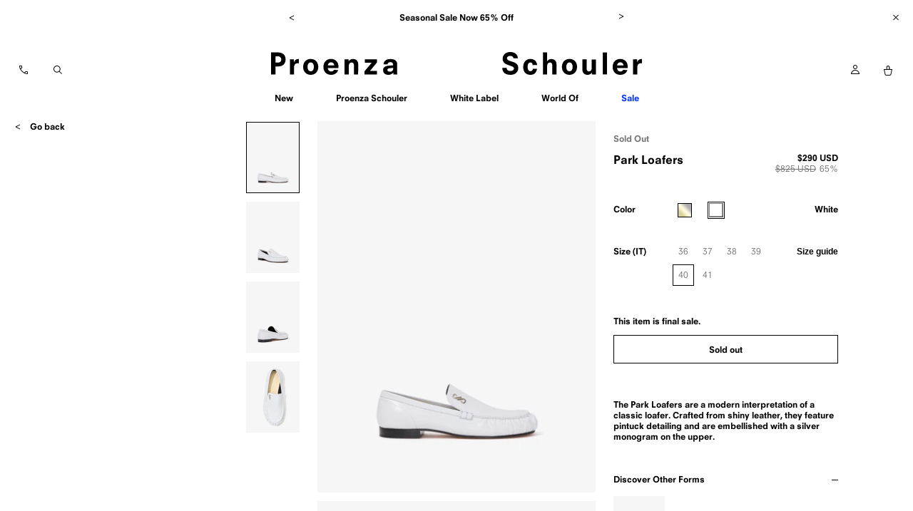

--- FILE ---
content_type: text/html; charset=utf-8
request_url: https://www.proenzaschouler.com/products/park-loafers-white-ps43250a-20012-101?variant=45106340430054
body_size: 33669
content:
<!doctype html>
  <html lang="en">
    <head>
      <meta charset="utf-8">
      <meta http-equiv="X-UA-Compatible" content="IE=edge">
      <meta name="viewport" content="width=device-width,initial-scale=1">
      <meta name="theme-color" content="">
      <link rel="canonical" href="https://www.proenzaschouler.com/products/park-loafers-white-ps43250a-20012-101">
      <link rel="preconnect" href="https://cdn.shopify.com" crossorigin>
      <link href="//www.proenzaschouler.com/cdn/shop/t/2/assets/index.css?v=151127173816648195821765473244" rel="stylesheet" type="text/css" media="all" />
      <link href="https://vjs.zencdn.net/8.3.0/video-js.min.css" rel="stylesheet" />

      <link rel="apple-touch-icon" sizes="180x180" href="//www.proenzaschouler.com/cdn/shop/t/2/assets/apple-touch-icon.png?v=152002995072744485291706557710">
      <link rel="icon" type="image/png" sizes="16x16" href="//www.proenzaschouler.com/cdn/shop/t/2/assets/favicon-16x16.png?v=101254846684339869011706557710">
      <link rel="icon" type="image/png" sizes="192x192" href="//www.proenzaschouler.com/cdn/shop/t/2/assets/android-chrome-192x192.png?v=106344047591956633641706557709">
      <link rel="icon" type="image/png" sizes="32x32" href="//www.proenzaschouler.com/cdn/shop/t/2/assets/favicon-32x32.png?v=39732685796470747561706557711">
      <link rel="icon" type="image/png" sizes="512x512" href="//www.proenzaschouler.com/cdn/shop/t/2/assets/android-chrome-512x512.png?v=97977417431174986981706557709">
      <link rel="icon" type="image/x-icon" href="//www.proenzaschouler.com/cdn/shop/t/2/assets/favicon.ico?v=69587133143222351731706557711" >
      <link rel="manifest" href="//www.proenzaschouler.com/cdn/shop/t/2/assets/site.webmanifest?v=30884151611157183891706557710">
      <link rel="mask-icon" href="//www.proenzaschouler.com/cdn/shop/t/2/assets/safari-pinned-tab.svg?v=50892662605847942441706557714" color="#0033ff">
      <link rel="shortcut icon" type="image/png" href="//www.proenzaschouler.com/cdn/shop/t/2/assets/mstile-150x150.png?v=129742092610956293431706557712">
      <meta name="msapplication-TileColor" content="#0033ff">
      <meta name="msapplication-config" content="//www.proenzaschouler.com/cdn/shop/t/2/assets/browserconfig.xml?v=17152418690866824621706557716">
      <meta name="theme-color" content="#ffffff">
      

      <title>Proenza Schouler Park Loafers - White | Proenza Schouler Official Site</title>
      <meta property="og:title" content="Proenza Schouler Park Loafers - White | Proenza Schouler Official Site" />
        <meta name="description" content="The Park Loafers are a modern interpretation of a classic loafer. Crafted from shiny leather, they feature pintuck detailing and are embellished with a silver monogram on the upper.    Details:    White, Shiny leather, Slip-on, Front Pintuck detailing, Silver monogram, Upper: 100% lambskin; Sole: 100% leather, SKU: PS43250A20012101">

      <script>window.performance && window.performance.mark && window.performance.mark('shopify.content_for_header.start');</script><meta name="facebook-domain-verification" content="z8ckujkubfys7brlniynfaz6660ox1">
<meta id="shopify-digital-wallet" name="shopify-digital-wallet" content="/2716991534/digital_wallets/dialog">
<meta name="shopify-checkout-api-token" content="7f3b28a9cd753277290495092c0a3a73">
<meta id="in-context-paypal-metadata" data-shop-id="2716991534" data-venmo-supported="false" data-environment="production" data-locale="en_US" data-paypal-v4="true" data-currency="USD">
<link rel="alternate" type="application/json+oembed" href="https://www.proenzaschouler.com/products/park-loafers-white-ps43250a-20012-101.oembed">
<script async="async" src="/checkouts/internal/preloads.js?locale=en-US"></script>
<link rel="preconnect" href="https://shop.app" crossorigin="anonymous">
<script async="async" src="https://shop.app/checkouts/internal/preloads.js?locale=en-US&shop_id=2716991534" crossorigin="anonymous"></script>
<script id="apple-pay-shop-capabilities" type="application/json">{"shopId":2716991534,"countryCode":"US","currencyCode":"USD","merchantCapabilities":["supports3DS"],"merchantId":"gid:\/\/shopify\/Shop\/2716991534","merchantName":"Proenza Schouler","requiredBillingContactFields":["postalAddress","email","phone"],"requiredShippingContactFields":["postalAddress","email","phone"],"shippingType":"shipping","supportedNetworks":["visa","masterCard","amex","discover","elo","jcb"],"total":{"type":"pending","label":"Proenza Schouler","amount":"1.00"},"shopifyPaymentsEnabled":true,"supportsSubscriptions":true}</script>
<script id="shopify-features" type="application/json">{"accessToken":"7f3b28a9cd753277290495092c0a3a73","betas":["rich-media-storefront-analytics"],"domain":"www.proenzaschouler.com","predictiveSearch":true,"shopId":2716991534,"locale":"en"}</script>
<script>var Shopify = Shopify || {};
Shopify.shop = "proenza-schouler.myshopify.com";
Shopify.locale = "en";
Shopify.currency = {"active":"USD","rate":"1.0"};
Shopify.country = "US";
Shopify.theme = {"name":"Proenza Schouler Production","id":136898216166,"schema_name":"proenza-schouler","schema_version":"1.0","theme_store_id":null,"role":"main"};
Shopify.theme.handle = "null";
Shopify.theme.style = {"id":null,"handle":null};
Shopify.cdnHost = "www.proenzaschouler.com/cdn";
Shopify.routes = Shopify.routes || {};
Shopify.routes.root = "/";</script>
<script type="module">!function(o){(o.Shopify=o.Shopify||{}).modules=!0}(window);</script>
<script>!function(o){function n(){var o=[];function n(){o.push(Array.prototype.slice.apply(arguments))}return n.q=o,n}var t=o.Shopify=o.Shopify||{};t.loadFeatures=n(),t.autoloadFeatures=n()}(window);</script>
<script>
  window.ShopifyPay = window.ShopifyPay || {};
  window.ShopifyPay.apiHost = "shop.app\/pay";
  window.ShopifyPay.redirectState = null;
</script>
<script id="shop-js-analytics" type="application/json">{"pageType":"product"}</script>
<script defer="defer" async type="module" src="//www.proenzaschouler.com/cdn/shopifycloud/shop-js/modules/v2/client.init-shop-cart-sync_BT-GjEfc.en.esm.js"></script>
<script defer="defer" async type="module" src="//www.proenzaschouler.com/cdn/shopifycloud/shop-js/modules/v2/chunk.common_D58fp_Oc.esm.js"></script>
<script defer="defer" async type="module" src="//www.proenzaschouler.com/cdn/shopifycloud/shop-js/modules/v2/chunk.modal_xMitdFEc.esm.js"></script>
<script type="module">
  await import("//www.proenzaschouler.com/cdn/shopifycloud/shop-js/modules/v2/client.init-shop-cart-sync_BT-GjEfc.en.esm.js");
await import("//www.proenzaschouler.com/cdn/shopifycloud/shop-js/modules/v2/chunk.common_D58fp_Oc.esm.js");
await import("//www.proenzaschouler.com/cdn/shopifycloud/shop-js/modules/v2/chunk.modal_xMitdFEc.esm.js");

  window.Shopify.SignInWithShop?.initShopCartSync?.({"fedCMEnabled":true,"windoidEnabled":true});

</script>
<script>
  window.Shopify = window.Shopify || {};
  if (!window.Shopify.featureAssets) window.Shopify.featureAssets = {};
  window.Shopify.featureAssets['shop-js'] = {"shop-cart-sync":["modules/v2/client.shop-cart-sync_DZOKe7Ll.en.esm.js","modules/v2/chunk.common_D58fp_Oc.esm.js","modules/v2/chunk.modal_xMitdFEc.esm.js"],"init-fed-cm":["modules/v2/client.init-fed-cm_B6oLuCjv.en.esm.js","modules/v2/chunk.common_D58fp_Oc.esm.js","modules/v2/chunk.modal_xMitdFEc.esm.js"],"shop-cash-offers":["modules/v2/client.shop-cash-offers_D2sdYoxE.en.esm.js","modules/v2/chunk.common_D58fp_Oc.esm.js","modules/v2/chunk.modal_xMitdFEc.esm.js"],"shop-login-button":["modules/v2/client.shop-login-button_QeVjl5Y3.en.esm.js","modules/v2/chunk.common_D58fp_Oc.esm.js","modules/v2/chunk.modal_xMitdFEc.esm.js"],"pay-button":["modules/v2/client.pay-button_DXTOsIq6.en.esm.js","modules/v2/chunk.common_D58fp_Oc.esm.js","modules/v2/chunk.modal_xMitdFEc.esm.js"],"shop-button":["modules/v2/client.shop-button_DQZHx9pm.en.esm.js","modules/v2/chunk.common_D58fp_Oc.esm.js","modules/v2/chunk.modal_xMitdFEc.esm.js"],"avatar":["modules/v2/client.avatar_BTnouDA3.en.esm.js"],"init-windoid":["modules/v2/client.init-windoid_CR1B-cfM.en.esm.js","modules/v2/chunk.common_D58fp_Oc.esm.js","modules/v2/chunk.modal_xMitdFEc.esm.js"],"init-shop-for-new-customer-accounts":["modules/v2/client.init-shop-for-new-customer-accounts_C_vY_xzh.en.esm.js","modules/v2/client.shop-login-button_QeVjl5Y3.en.esm.js","modules/v2/chunk.common_D58fp_Oc.esm.js","modules/v2/chunk.modal_xMitdFEc.esm.js"],"init-shop-email-lookup-coordinator":["modules/v2/client.init-shop-email-lookup-coordinator_BI7n9ZSv.en.esm.js","modules/v2/chunk.common_D58fp_Oc.esm.js","modules/v2/chunk.modal_xMitdFEc.esm.js"],"init-shop-cart-sync":["modules/v2/client.init-shop-cart-sync_BT-GjEfc.en.esm.js","modules/v2/chunk.common_D58fp_Oc.esm.js","modules/v2/chunk.modal_xMitdFEc.esm.js"],"shop-toast-manager":["modules/v2/client.shop-toast-manager_DiYdP3xc.en.esm.js","modules/v2/chunk.common_D58fp_Oc.esm.js","modules/v2/chunk.modal_xMitdFEc.esm.js"],"init-customer-accounts":["modules/v2/client.init-customer-accounts_D9ZNqS-Q.en.esm.js","modules/v2/client.shop-login-button_QeVjl5Y3.en.esm.js","modules/v2/chunk.common_D58fp_Oc.esm.js","modules/v2/chunk.modal_xMitdFEc.esm.js"],"init-customer-accounts-sign-up":["modules/v2/client.init-customer-accounts-sign-up_iGw4briv.en.esm.js","modules/v2/client.shop-login-button_QeVjl5Y3.en.esm.js","modules/v2/chunk.common_D58fp_Oc.esm.js","modules/v2/chunk.modal_xMitdFEc.esm.js"],"shop-follow-button":["modules/v2/client.shop-follow-button_CqMgW2wH.en.esm.js","modules/v2/chunk.common_D58fp_Oc.esm.js","modules/v2/chunk.modal_xMitdFEc.esm.js"],"checkout-modal":["modules/v2/client.checkout-modal_xHeaAweL.en.esm.js","modules/v2/chunk.common_D58fp_Oc.esm.js","modules/v2/chunk.modal_xMitdFEc.esm.js"],"shop-login":["modules/v2/client.shop-login_D91U-Q7h.en.esm.js","modules/v2/chunk.common_D58fp_Oc.esm.js","modules/v2/chunk.modal_xMitdFEc.esm.js"],"lead-capture":["modules/v2/client.lead-capture_BJmE1dJe.en.esm.js","modules/v2/chunk.common_D58fp_Oc.esm.js","modules/v2/chunk.modal_xMitdFEc.esm.js"],"payment-terms":["modules/v2/client.payment-terms_Ci9AEqFq.en.esm.js","modules/v2/chunk.common_D58fp_Oc.esm.js","modules/v2/chunk.modal_xMitdFEc.esm.js"]};
</script>
<script>(function() {
  var isLoaded = false;
  function asyncLoad() {
    if (isLoaded) return;
    isLoaded = true;
    var urls = ["\/\/cdn.shopify.com\/proxy\/0c1f285cd74558f3670aa937fdb1a0a6dd430550fdd76f7a3321fa963425b0ad\/bingshoppingtool-t2app-prod.trafficmanager.net\/api\/ShopifyMT\/v1\/uet\/tracking_script?shop=proenza-schouler.myshopify.com\u0026sp-cache-control=cHVibGljLCBtYXgtYWdlPTkwMA","https:\/\/ecom-app.rakutenadvertising.io\/rakuten_advertising.js?shop=proenza-schouler.myshopify.com","https:\/\/tag.rmp.rakuten.com\/114744.ct.js?shop=proenza-schouler.myshopify.com","https:\/\/crossborder-integration.global-e.com\/resources\/js\/app?shop=proenza-schouler.myshopify.com","\/\/cdn.shopify.com\/proxy\/7d4634efb33d938ce303d004f1c6d20ec02894767c5fb9ad2195022bcd616867\/web.global-e.com\/merchant\/storefrontattributes?merchantid=1548\u0026shop=proenza-schouler.myshopify.com\u0026sp-cache-control=cHVibGljLCBtYXgtYWdlPTkwMA","https:\/\/cdn.attn.tv\/proenzaschouler\/dtag.js?shop=proenza-schouler.myshopify.com"];
    for (var i = 0; i < urls.length; i++) {
      var s = document.createElement('script');
      s.type = 'text/javascript';
      s.async = true;
      s.src = urls[i];
      var x = document.getElementsByTagName('script')[0];
      x.parentNode.insertBefore(s, x);
    }
  };
  if(window.attachEvent) {
    window.attachEvent('onload', asyncLoad);
  } else {
    window.addEventListener('load', asyncLoad, false);
  }
})();</script>
<script id="__st">var __st={"a":2716991534,"offset":-18000,"reqid":"d67320c0-5144-49d5-9c89-6ea5b2c98914-1769104445","pageurl":"www.proenzaschouler.com\/products\/park-loafers-white-ps43250a-20012-101?variant=45106340430054","u":"4f67d10c0bbf","p":"product","rtyp":"product","rid":8741271830758};</script>
<script>window.ShopifyPaypalV4VisibilityTracking = true;</script>
<script id="captcha-bootstrap">!function(){'use strict';const t='contact',e='account',n='new_comment',o=[[t,t],['blogs',n],['comments',n],[t,'customer']],c=[[e,'customer_login'],[e,'guest_login'],[e,'recover_customer_password'],[e,'create_customer']],r=t=>t.map((([t,e])=>`form[action*='/${t}']:not([data-nocaptcha='true']) input[name='form_type'][value='${e}']`)).join(','),a=t=>()=>t?[...document.querySelectorAll(t)].map((t=>t.form)):[];function s(){const t=[...o],e=r(t);return a(e)}const i='password',u='form_key',d=['recaptcha-v3-token','g-recaptcha-response','h-captcha-response',i],f=()=>{try{return window.sessionStorage}catch{return}},m='__shopify_v',_=t=>t.elements[u];function p(t,e,n=!1){try{const o=window.sessionStorage,c=JSON.parse(o.getItem(e)),{data:r}=function(t){const{data:e,action:n}=t;return t[m]||n?{data:e,action:n}:{data:t,action:n}}(c);for(const[e,n]of Object.entries(r))t.elements[e]&&(t.elements[e].value=n);n&&o.removeItem(e)}catch(o){console.error('form repopulation failed',{error:o})}}const l='form_type',E='cptcha';function T(t){t.dataset[E]=!0}const w=window,h=w.document,L='Shopify',v='ce_forms',y='captcha';let A=!1;((t,e)=>{const n=(g='f06e6c50-85a8-45c8-87d0-21a2b65856fe',I='https://cdn.shopify.com/shopifycloud/storefront-forms-hcaptcha/ce_storefront_forms_captcha_hcaptcha.v1.5.2.iife.js',D={infoText:'Protected by hCaptcha',privacyText:'Privacy',termsText:'Terms'},(t,e,n)=>{const o=w[L][v],c=o.bindForm;if(c)return c(t,g,e,D).then(n);var r;o.q.push([[t,g,e,D],n]),r=I,A||(h.body.append(Object.assign(h.createElement('script'),{id:'captcha-provider',async:!0,src:r})),A=!0)});var g,I,D;w[L]=w[L]||{},w[L][v]=w[L][v]||{},w[L][v].q=[],w[L][y]=w[L][y]||{},w[L][y].protect=function(t,e){n(t,void 0,e),T(t)},Object.freeze(w[L][y]),function(t,e,n,w,h,L){const[v,y,A,g]=function(t,e,n){const i=e?o:[],u=t?c:[],d=[...i,...u],f=r(d),m=r(i),_=r(d.filter((([t,e])=>n.includes(e))));return[a(f),a(m),a(_),s()]}(w,h,L),I=t=>{const e=t.target;return e instanceof HTMLFormElement?e:e&&e.form},D=t=>v().includes(t);t.addEventListener('submit',(t=>{const e=I(t);if(!e)return;const n=D(e)&&!e.dataset.hcaptchaBound&&!e.dataset.recaptchaBound,o=_(e),c=g().includes(e)&&(!o||!o.value);(n||c)&&t.preventDefault(),c&&!n&&(function(t){try{if(!f())return;!function(t){const e=f();if(!e)return;const n=_(t);if(!n)return;const o=n.value;o&&e.removeItem(o)}(t);const e=Array.from(Array(32),(()=>Math.random().toString(36)[2])).join('');!function(t,e){_(t)||t.append(Object.assign(document.createElement('input'),{type:'hidden',name:u})),t.elements[u].value=e}(t,e),function(t,e){const n=f();if(!n)return;const o=[...t.querySelectorAll(`input[type='${i}']`)].map((({name:t})=>t)),c=[...d,...o],r={};for(const[a,s]of new FormData(t).entries())c.includes(a)||(r[a]=s);n.setItem(e,JSON.stringify({[m]:1,action:t.action,data:r}))}(t,e)}catch(e){console.error('failed to persist form',e)}}(e),e.submit())}));const S=(t,e)=>{t&&!t.dataset[E]&&(n(t,e.some((e=>e===t))),T(t))};for(const o of['focusin','change'])t.addEventListener(o,(t=>{const e=I(t);D(e)&&S(e,y())}));const B=e.get('form_key'),M=e.get(l),P=B&&M;t.addEventListener('DOMContentLoaded',(()=>{const t=y();if(P)for(const e of t)e.elements[l].value===M&&p(e,B);[...new Set([...A(),...v().filter((t=>'true'===t.dataset.shopifyCaptcha))])].forEach((e=>S(e,t)))}))}(h,new URLSearchParams(w.location.search),n,t,e,['guest_login'])})(!0,!0)}();</script>
<script integrity="sha256-4kQ18oKyAcykRKYeNunJcIwy7WH5gtpwJnB7kiuLZ1E=" data-source-attribution="shopify.loadfeatures" defer="defer" src="//www.proenzaschouler.com/cdn/shopifycloud/storefront/assets/storefront/load_feature-a0a9edcb.js" crossorigin="anonymous"></script>
<script crossorigin="anonymous" defer="defer" src="//www.proenzaschouler.com/cdn/shopifycloud/storefront/assets/shopify_pay/storefront-65b4c6d7.js?v=20250812"></script>
<script data-source-attribution="shopify.dynamic_checkout.dynamic.init">var Shopify=Shopify||{};Shopify.PaymentButton=Shopify.PaymentButton||{isStorefrontPortableWallets:!0,init:function(){window.Shopify.PaymentButton.init=function(){};var t=document.createElement("script");t.src="https://www.proenzaschouler.com/cdn/shopifycloud/portable-wallets/latest/portable-wallets.en.js",t.type="module",document.head.appendChild(t)}};
</script>
<script data-source-attribution="shopify.dynamic_checkout.buyer_consent">
  function portableWalletsHideBuyerConsent(e){var t=document.getElementById("shopify-buyer-consent"),n=document.getElementById("shopify-subscription-policy-button");t&&n&&(t.classList.add("hidden"),t.setAttribute("aria-hidden","true"),n.removeEventListener("click",e))}function portableWalletsShowBuyerConsent(e){var t=document.getElementById("shopify-buyer-consent"),n=document.getElementById("shopify-subscription-policy-button");t&&n&&(t.classList.remove("hidden"),t.removeAttribute("aria-hidden"),n.addEventListener("click",e))}window.Shopify?.PaymentButton&&(window.Shopify.PaymentButton.hideBuyerConsent=portableWalletsHideBuyerConsent,window.Shopify.PaymentButton.showBuyerConsent=portableWalletsShowBuyerConsent);
</script>
<script data-source-attribution="shopify.dynamic_checkout.cart.bootstrap">document.addEventListener("DOMContentLoaded",(function(){function t(){return document.querySelector("shopify-accelerated-checkout-cart, shopify-accelerated-checkout")}if(t())Shopify.PaymentButton.init();else{new MutationObserver((function(e,n){t()&&(Shopify.PaymentButton.init(),n.disconnect())})).observe(document.body,{childList:!0,subtree:!0})}}));
</script>
<link id="shopify-accelerated-checkout-styles" rel="stylesheet" media="screen" href="https://www.proenzaschouler.com/cdn/shopifycloud/portable-wallets/latest/accelerated-checkout-backwards-compat.css" crossorigin="anonymous">
<style id="shopify-accelerated-checkout-cart">
        #shopify-buyer-consent {
  margin-top: 1em;
  display: inline-block;
  width: 100%;
}

#shopify-buyer-consent.hidden {
  display: none;
}

#shopify-subscription-policy-button {
  background: none;
  border: none;
  padding: 0;
  text-decoration: underline;
  font-size: inherit;
  cursor: pointer;
}

#shopify-subscription-policy-button::before {
  box-shadow: none;
}

      </style>

<script>window.performance && window.performance.mark && window.performance.mark('shopify.content_for_header.end');</script>
<script type="text/javascript">
  var _iub = _iub || [];
  _iub.csConfiguration = {"applyGdprForCH":false,"askConsentAtCookiePolicyUpdate":true,"countryDetection":true,"enableFadp":true,"enableLgpd":true,"enableUspr":true,"gdprAppliesGlobally":false,"lang":"en","lgpdAppliesGlobally":false,"perPurposeConsent":true,"promptToAcceptOnBlockedElements":true,"purposes":"2,3,4,5","siteId":3229692,"showBannerForUS":true,"usprPurposes":"s,sh,adv","whitelabel":false,"cookiePolicyId":87681785, "banner":{ "acceptButtonCaptionColor":"#FFFFFF","acceptButtonColor":"#000000","acceptButtonDisplay":true,"backgroundColor":"#FFFFFF","closeButtonDisplay":false,"customizeButtonCaptionColor":"#FFFFFF","customizeButtonColor":"#000000","customizeButtonDisplay":true,"explicitWithdrawal":true,"fontSizeBody":"12px","listPurposes":true,"position":"float-bottom-right","rejectButtonCaptionColor":"#FFFFFF","rejectButtonColor":"#000000","rejectButtonDisplay":true,"textColor":"#000000" }};

_iub.cons_instructions = _iub.cons_instructions || [];
    _iub.cons_instructions.push(["init", {api_key: "rxMneRVGkBUaiqP1ODbN8RUWabyvbujZ"}]);

  var onPreferenceFirstExpressedCallback = function(consent) {
    if (true == _iub.csConfiguration.perPurposeConsent) {
      consent.consent = Object.keys(consent.purposes).every(function(k) {
        return consent.purposes[k]
      });
    }
    window.Shopify.customerPrivacy.setTrackingConsent(consent.consent, function() {});
  }
  if (typeof _iub.csConfiguration.callback === 'object') {
    _iub.csConfiguration.callback.onPreferenceFirstExpressed = onPreferenceFirstExpressedCallback;
  } else {
    _iub.csConfiguration.callback = {
      onPreferenceFirstExpressed: onPreferenceFirstExpressedCallback
    };
  }
  </script>

  <script type="text/javascript" src="//cdn.iubenda.com/cs/gpp/stub.js"></script>
  <script type="text/javascript" src="//cdn.iubenda.com/cs/iubenda_cs.js" charset="UTF-8" async></script>
  
  <script type="text/javascript" src="https://cdn.iubenda.com/cons/iubenda_cons.js" async></script>
  <script type="text/javascript">
      window.Shopify.loadFeatures([{
        name: 'consent-tracking-api',
        version: '0.1',
      }, ],
      function(error) {
        if (error) {
            throw error;
        }
      });
  </script>
  
  <style>
    ._iub_cs_activate._iub_cs_activate-activated,
    .iubenda-tp-btn.iubenda-cs-preferences-link {
      display: none !important;
    }
  </style>
  


<link rel="stylesheet" type="text/css" href="https://crossborder-integration.global-e.com/resources/css/1548/US"/>
<script>
    GLBE_PARAMS = {
        appUrl: "https://crossborder-integration.global-e.com/",
        pixelUrl: "https://utils.global-e.com",
        pixelEnabled: true,
        geAppUrl: "https://web.global-e.com/",
        env: "Production",
        geCDNUrl: "https://webservices.global-e.com/",
        apiUrl: "https://api.global-e.com/",
        emi: "8uwv",
        mid: "1548",
        hiddenElements: ".ge-hide,.afterpay-paragraph,form[action='https://payments.amazon.com/checkout/signin']",
        countryCode: "US",
        countryName: "United States",
        currencyCode: "USD",
        currencyName: "United States Dollar",
        locale: "en",
        operatedCountries: ["AD","AE","AG","AI","AL","AM","AN","AO","AR","AT","AU","AW","AZ","BA","BB","BD","BE","BF","BG","BH","BI","BJ","BL","BM","BN","BO","BQ","BR","BS","BT","BW","BZ","CA","CG","CH","CI","CK","CL","CM","CN","CO","CR","CV","CW","CY","CZ","DE","DJ","DK","DM","DO","DZ","EC","EE","EG","ES","ET","FI","FJ","FK","FO","FR","GA","GB","GD","GE","GF","GG","GH","GI","GL","GM","GN","GP","GQ","GR","GT","GW","GY","HK","HN","HR","HT","HU","ID","IE","IL","IM","IN","IS","IT","JE","JM","JO","JP","KE","KG","KH","KI","KM","KN","KR","KW","KY","KZ","LA","LB","LC","LI","LK","LR","LS","LT","LU","LV","MA","MC","MD","ME","MF","MG","MK","MN","MO","MQ","MR","MS","MT","MU","MV","MW","MX","MY","MZ","NA","NC","NG","NI","NL","NO","NP","NR","NU","NZ","OM","PA","PE","PF","PG","PH","PK","PL","PT","PY","QA","RE","RO","RS","RW","SA","SB","SC","SE","SG","SH","SI","SK","SL","SM","SN","SR","ST","SV","SX","SZ","TC","TD","TG","TH","TL","TM","TN","TO","TR","TT","TV","TW","TZ","UG","UY","UZ","VA","VC","VE","VG","VN","VU","WF","WS","YT","ZA","ZM","ZW"],
        allowedCountries: [{ code: 'AL', name: 'Albania' }, { code: 'DZ', name: 'Algeria' }, { code: 'AD', name: 'Andorra' }, { code: 'AO', name: 'Angola' }, { code: 'AI', name: 'Anguilla' }, { code: 'AG', name: 'Antigua &amp; Barbuda' }, { code: 'AR', name: 'Argentina' }, { code: 'AM', name: 'Armenia' }, { code: 'AW', name: 'Aruba' }, { code: 'AU', name: 'Australia' }, { code: 'AT', name: 'Austria' }, { code: 'AZ', name: 'Azerbaijan' }, { code: 'BS', name: 'Bahamas' }, { code: 'BH', name: 'Bahrain' }, { code: 'BD', name: 'Bangladesh' }, { code: 'BB', name: 'Barbados' }, { code: 'BE', name: 'Belgium' }, { code: 'BZ', name: 'Belize' }, { code: 'BJ', name: 'Benin' }, { code: 'BM', name: 'Bermuda' }, { code: 'BT', name: 'Bhutan' }, { code: 'BO', name: 'Bolivia' }, { code: 'BA', name: 'Bosnia &amp; Herzegovina' }, { code: 'BW', name: 'Botswana' }, { code: 'BR', name: 'Brazil' }, { code: 'VG', name: 'British Virgin Islands' }, { code: 'BN', name: 'Brunei' }, { code: 'BG', name: 'Bulgaria' }, { code: 'BF', name: 'Burkina Faso' }, { code: 'BI', name: 'Burundi' }, { code: 'KH', name: 'Cambodia' }, { code: 'CM', name: 'Cameroon' }, { code: 'CA', name: 'Canada' }, { code: 'CV', name: 'Cape Verde' }, { code: 'BQ', name: 'Caribbean Netherlands' }, { code: 'KY', name: 'Cayman Islands' }, { code: 'TD', name: 'Chad' }, { code: 'CL', name: 'Chile' }, { code: 'CN', name: 'China' }, { code: 'CO', name: 'Colombia' }, { code: 'KM', name: 'Comoros' }, { code: 'CG', name: 'Congo - Brazzaville' }, { code: 'CK', name: 'Cook Islands' }, { code: 'CR', name: 'Costa Rica' }, { code: 'CI', name: 'Côte d’Ivoire' }, { code: 'HR', name: 'Croatia' }, { code: 'CW', name: 'Curaçao' }, { code: 'CY', name: 'Cyprus' }, { code: 'CZ', name: 'Czechia' }, { code: 'DK', name: 'Denmark' }, { code: 'DJ', name: 'Djibouti' }, { code: 'DM', name: 'Dominica' }, { code: 'DO', name: 'Dominican Republic' }, { code: 'EC', name: 'Ecuador' }, { code: 'EG', name: 'Egypt' }, { code: 'SV', name: 'El Salvador' }, { code: 'GQ', name: 'Equatorial Guinea' }, { code: 'EE', name: 'Estonia' }, { code: 'SZ', name: 'Eswatini' }, { code: 'ET', name: 'Ethiopia' }, { code: 'FK', name: 'Falkland Islands' }, { code: 'FO', name: 'Faroe Islands' }, { code: 'FJ', name: 'Fiji' }, { code: 'FI', name: 'Finland' }, { code: 'FR', name: 'France' }, { code: 'GF', name: 'French Guiana' }, { code: 'PF', name: 'French Polynesia' }, { code: 'GA', name: 'Gabon' }, { code: 'GM', name: 'Gambia' }, { code: 'GE', name: 'Georgia' }, { code: 'DE', name: 'Germany' }, { code: 'GH', name: 'Ghana' }, { code: 'GI', name: 'Gibraltar' }, { code: 'GR', name: 'Greece' }, { code: 'GL', name: 'Greenland' }, { code: 'GD', name: 'Grenada' }, { code: 'GP', name: 'Guadeloupe' }, { code: 'GT', name: 'Guatemala' }, { code: 'GG', name: 'Guernsey' }, { code: 'GN', name: 'Guinea' }, { code: 'GW', name: 'Guinea-Bissau' }, { code: 'GY', name: 'Guyana' }, { code: 'HT', name: 'Haiti' }, { code: 'HN', name: 'Honduras' }, { code: 'HK', name: 'Hong Kong SAR' }, { code: 'HU', name: 'Hungary' }, { code: 'IS', name: 'Iceland' }, { code: 'IN', name: 'India' }, { code: 'ID', name: 'Indonesia' }, { code: 'IE', name: 'Ireland' }, { code: 'IM', name: 'Isle of Man' }, { code: 'IL', name: 'Israel' }, { code: 'IT', name: 'Italy' }, { code: 'JM', name: 'Jamaica' }, { code: 'JP', name: 'Japan' }, { code: 'JE', name: 'Jersey' }, { code: 'JO', name: 'Jordan' }, { code: 'KZ', name: 'Kazakhstan' }, { code: 'KE', name: 'Kenya' }, { code: 'KI', name: 'Kiribati' }, { code: 'KW', name: 'Kuwait' }, { code: 'KG', name: 'Kyrgyzstan' }, { code: 'LA', name: 'Laos' }, { code: 'LV', name: 'Latvia' }, { code: 'LB', name: 'Lebanon' }, { code: 'LS', name: 'Lesotho' }, { code: 'LR', name: 'Liberia' }, { code: 'LI', name: 'Liechtenstein' }, { code: 'LT', name: 'Lithuania' }, { code: 'LU', name: 'Luxembourg' }, { code: 'MO', name: 'Macao SAR' }, { code: 'MG', name: 'Madagascar' }, { code: 'MW', name: 'Malawi' }, { code: 'MY', name: 'Malaysia' }, { code: 'MV', name: 'Maldives' }, { code: 'MT', name: 'Malta' }, { code: 'MQ', name: 'Martinique' }, { code: 'MR', name: 'Mauritania' }, { code: 'MU', name: 'Mauritius' }, { code: 'YT', name: 'Mayotte' }, { code: 'MX', name: 'Mexico' }, { code: 'MD', name: 'Moldova' }, { code: 'MC', name: 'Monaco' }, { code: 'MN', name: 'Mongolia' }, { code: 'ME', name: 'Montenegro' }, { code: 'MS', name: 'Montserrat' }, { code: 'MA', name: 'Morocco' }, { code: 'MZ', name: 'Mozambique' }, { code: 'NA', name: 'Namibia' }, { code: 'NR', name: 'Nauru' }, { code: 'NP', name: 'Nepal' }, { code: 'NL', name: 'Netherlands' }, { code: 'AN', name: 'Netherlands Antilles' }, { code: 'NC', name: 'New Caledonia' }, { code: 'NZ', name: 'New Zealand' }, { code: 'NI', name: 'Nicaragua' }, { code: 'NG', name: 'Nigeria' }, { code: 'NU', name: 'Niue' }, { code: 'MK', name: 'North Macedonia' }, { code: 'NO', name: 'Norway' }, { code: 'OM', name: 'Oman' }, { code: 'PK', name: 'Pakistan' }, { code: 'PA', name: 'Panama' }, { code: 'PG', name: 'Papua New Guinea' }, { code: 'PY', name: 'Paraguay' }, { code: 'PE', name: 'Peru' }, { code: 'PH', name: 'Philippines' }, { code: 'PL', name: 'Poland' }, { code: 'PT', name: 'Portugal' }, { code: 'QA', name: 'Qatar' }, { code: 'RE', name: 'Réunion' }, { code: 'RO', name: 'Romania' }, { code: 'RW', name: 'Rwanda' }, { code: 'WS', name: 'Samoa' }, { code: 'SM', name: 'San Marino' }, { code: 'ST', name: 'São Tomé &amp; Príncipe' }, { code: 'SA', name: 'Saudi Arabia' }, { code: 'SN', name: 'Senegal' }, { code: 'RS', name: 'Serbia' }, { code: 'SC', name: 'Seychelles' }, { code: 'SL', name: 'Sierra Leone' }, { code: 'SG', name: 'Singapore' }, { code: 'SX', name: 'Sint Maarten' }, { code: 'SK', name: 'Slovakia' }, { code: 'SI', name: 'Slovenia' }, { code: 'SB', name: 'Solomon Islands' }, { code: 'ZA', name: 'South Africa' }, { code: 'KR', name: 'South Korea' }, { code: 'ES', name: 'Spain' }, { code: 'LK', name: 'Sri Lanka' }, { code: 'BL', name: 'St. Barthélemy' }, { code: 'SH', name: 'St. Helena' }, { code: 'KN', name: 'St. Kitts &amp; Nevis' }, { code: 'LC', name: 'St. Lucia' }, { code: 'MF', name: 'St. Martin' }, { code: 'VC', name: 'St. Vincent &amp; Grenadines' }, { code: 'SD', name: 'Sudan' }, { code: 'SR', name: 'Suriname' }, { code: 'SE', name: 'Sweden' }, { code: 'CH', name: 'Switzerland' }, { code: 'TW', name: 'Taiwan' }, { code: 'TZ', name: 'Tanzania' }, { code: 'TH', name: 'Thailand' }, { code: 'TL', name: 'Timor-Leste' }, { code: 'TG', name: 'Togo' }, { code: 'TO', name: 'Tonga' }, { code: 'TT', name: 'Trinidad &amp; Tobago' }, { code: 'TN', name: 'Tunisia' }, { code: 'TM', name: 'Turkmenistan' }, { code: 'TC', name: 'Turks &amp; Caicos Islands' }, { code: 'TV', name: 'Tuvalu' }, { code: 'UG', name: 'Uganda' }, { code: 'AE', name: 'United Arab Emirates' }, { code: 'GB', name: 'United Kingdom' }, { code: 'US', name: 'United States' }, { code: 'UY', name: 'Uruguay' }, { code: 'UZ', name: 'Uzbekistan' }, { code: 'VU', name: 'Vanuatu' }, { code: 'VA', name: 'Vatican City' }, { code: 'VE', name: 'Venezuela' }, { code: 'VN', name: 'Vietnam' }, { code: 'WF', name: 'Wallis &amp; Futuna' }, { code: 'ZM', name: 'Zambia' }, { code: 'ZW', name: 'Zimbabwe' }, ],
        c1Enabled:"False",
        siteId: "7ce243a1e1a2",
        isTokenEnabled: "true",
};
</script>

<script>
document.documentElement.classList.add('exp--cart');
</script>
<script>
        var vw=.01*window.innerWidth,vh=.01*window.innerHeight;document.documentElement.style.setProperty("--vh",vh+"px");var onWindowResize=onWindowResize||function(){var e=.01*window.innerWidth,n=.01*window.innerHeight;e!==vw&&(vw=e,vh=n,document.documentElement.style.setProperty("--vh",vh+"px"))};
      </script>

      <script>
      if (window.Shopify && window.Shopify.designMode) {
        document.documentElement.classList.add('shopify-design-mode');
      }
      </script>
    <!-- BEGIN app block: shopify://apps/klaviyo-email-marketing-sms/blocks/klaviyo-onsite-embed/2632fe16-c075-4321-a88b-50b567f42507 -->












  <script async src="https://static.klaviyo.com/onsite/js/RZJQ78/klaviyo.js?company_id=RZJQ78"></script>
  <script>!function(){if(!window.klaviyo){window._klOnsite=window._klOnsite||[];try{window.klaviyo=new Proxy({},{get:function(n,i){return"push"===i?function(){var n;(n=window._klOnsite).push.apply(n,arguments)}:function(){for(var n=arguments.length,o=new Array(n),w=0;w<n;w++)o[w]=arguments[w];var t="function"==typeof o[o.length-1]?o.pop():void 0,e=new Promise((function(n){window._klOnsite.push([i].concat(o,[function(i){t&&t(i),n(i)}]))}));return e}}})}catch(n){window.klaviyo=window.klaviyo||[],window.klaviyo.push=function(){var n;(n=window._klOnsite).push.apply(n,arguments)}}}}();</script>

  
    <script id="viewed_product">
      if (item == null) {
        var _learnq = _learnq || [];

        var MetafieldReviews = null
        var MetafieldYotpoRating = null
        var MetafieldYotpoCount = null
        var MetafieldLooxRating = null
        var MetafieldLooxCount = null
        var okendoProduct = null
        var okendoProductReviewCount = null
        var okendoProductReviewAverageValue = null
        try {
          // The following fields are used for Customer Hub recently viewed in order to add reviews.
          // This information is not part of __kla_viewed. Instead, it is part of __kla_viewed_reviewed_items
          MetafieldReviews = {};
          MetafieldYotpoRating = null
          MetafieldYotpoCount = null
          MetafieldLooxRating = null
          MetafieldLooxCount = null

          okendoProduct = null
          // If the okendo metafield is not legacy, it will error, which then requires the new json formatted data
          if (okendoProduct && 'error' in okendoProduct) {
            okendoProduct = null
          }
          okendoProductReviewCount = okendoProduct ? okendoProduct.reviewCount : null
          okendoProductReviewAverageValue = okendoProduct ? okendoProduct.reviewAverageValue : null
        } catch (error) {
          console.error('Error in Klaviyo onsite reviews tracking:', error);
        }

        var item = {
          Name: "Park Loafers",
          ProductID: 8741271830758,
          Categories: ["Fall Winter Gift with code FALLWINTER","final_sale tag Smart Collection","FW24 View All","Gift Guide","May Sale 2025 - All SKUs","Nov 2025 Sale - Aged Inv","shoes_taxes-exclusion","style_PS43250","style_PS43250A20012","View All"],
          ImageURL: "https://www.proenzaschouler.com/cdn/shop/files/PS43250A-20012-101_V0_grande.jpg?v=1720463807",
          URL: "https://www.proenzaschouler.com/products/park-loafers-white-ps43250a-20012-101",
          Brand: "Proenza Schouler",
          Price: "$290.00",
          Value: "290.00",
          CompareAtPrice: "$825.00"
        };
        _learnq.push(['track', 'Viewed Product', item]);
        _learnq.push(['trackViewedItem', {
          Title: item.Name,
          ItemId: item.ProductID,
          Categories: item.Categories,
          ImageUrl: item.ImageURL,
          Url: item.URL,
          Metadata: {
            Brand: item.Brand,
            Price: item.Price,
            Value: item.Value,
            CompareAtPrice: item.CompareAtPrice
          },
          metafields:{
            reviews: MetafieldReviews,
            yotpo:{
              rating: MetafieldYotpoRating,
              count: MetafieldYotpoCount,
            },
            loox:{
              rating: MetafieldLooxRating,
              count: MetafieldLooxCount,
            },
            okendo: {
              rating: okendoProductReviewAverageValue,
              count: okendoProductReviewCount,
            }
          }
        }]);
      }
    </script>
  




  <script>
    window.klaviyoReviewsProductDesignMode = false
  </script>







<!-- END app block --><!-- BEGIN app block: shopify://apps/attentive/blocks/attn-tag/8df62c72-8fe4-407e-a5b3-72132be30a0d --><script type="text/javascript" src="https://cdn.attn.tv/proenzaschouler/dtag.js?source=app-embed" defer="defer"></script>


<!-- END app block --><meta property="og:image" content="https://cdn.shopify.com/s/files/1/0027/1699/1534/files/PS43250A-20012-101_V0.jpg?v=1720463807" />
<meta property="og:image:secure_url" content="https://cdn.shopify.com/s/files/1/0027/1699/1534/files/PS43250A-20012-101_V0.jpg?v=1720463807" />
<meta property="og:image:width" content="3448" />
<meta property="og:image:height" content="4517" />
<meta property="og:image:alt" content="Proenza Schouler side image of PARK LOAFERS in WHITE" />
<link href="https://monorail-edge.shopifysvc.com" rel="dns-prefetch">
<script>(function(){if ("sendBeacon" in navigator && "performance" in window) {try {var session_token_from_headers = performance.getEntriesByType('navigation')[0].serverTiming.find(x => x.name == '_s').description;} catch {var session_token_from_headers = undefined;}var session_cookie_matches = document.cookie.match(/_shopify_s=([^;]*)/);var session_token_from_cookie = session_cookie_matches && session_cookie_matches.length === 2 ? session_cookie_matches[1] : "";var session_token = session_token_from_headers || session_token_from_cookie || "";function handle_abandonment_event(e) {var entries = performance.getEntries().filter(function(entry) {return /monorail-edge.shopifysvc.com/.test(entry.name);});if (!window.abandonment_tracked && entries.length === 0) {window.abandonment_tracked = true;var currentMs = Date.now();var navigation_start = performance.timing.navigationStart;var payload = {shop_id: 2716991534,url: window.location.href,navigation_start,duration: currentMs - navigation_start,session_token,page_type: "product"};window.navigator.sendBeacon("https://monorail-edge.shopifysvc.com/v1/produce", JSON.stringify({schema_id: "online_store_buyer_site_abandonment/1.1",payload: payload,metadata: {event_created_at_ms: currentMs,event_sent_at_ms: currentMs}}));}}window.addEventListener('pagehide', handle_abandonment_event);}}());</script>
<script id="web-pixels-manager-setup">(function e(e,d,r,n,o){if(void 0===o&&(o={}),!Boolean(null===(a=null===(i=window.Shopify)||void 0===i?void 0:i.analytics)||void 0===a?void 0:a.replayQueue)){var i,a;window.Shopify=window.Shopify||{};var t=window.Shopify;t.analytics=t.analytics||{};var s=t.analytics;s.replayQueue=[],s.publish=function(e,d,r){return s.replayQueue.push([e,d,r]),!0};try{self.performance.mark("wpm:start")}catch(e){}var l=function(){var e={modern:/Edge?\/(1{2}[4-9]|1[2-9]\d|[2-9]\d{2}|\d{4,})\.\d+(\.\d+|)|Firefox\/(1{2}[4-9]|1[2-9]\d|[2-9]\d{2}|\d{4,})\.\d+(\.\d+|)|Chrom(ium|e)\/(9{2}|\d{3,})\.\d+(\.\d+|)|(Maci|X1{2}).+ Version\/(15\.\d+|(1[6-9]|[2-9]\d|\d{3,})\.\d+)([,.]\d+|)( \(\w+\)|)( Mobile\/\w+|) Safari\/|Chrome.+OPR\/(9{2}|\d{3,})\.\d+\.\d+|(CPU[ +]OS|iPhone[ +]OS|CPU[ +]iPhone|CPU IPhone OS|CPU iPad OS)[ +]+(15[._]\d+|(1[6-9]|[2-9]\d|\d{3,})[._]\d+)([._]\d+|)|Android:?[ /-](13[3-9]|1[4-9]\d|[2-9]\d{2}|\d{4,})(\.\d+|)(\.\d+|)|Android.+Firefox\/(13[5-9]|1[4-9]\d|[2-9]\d{2}|\d{4,})\.\d+(\.\d+|)|Android.+Chrom(ium|e)\/(13[3-9]|1[4-9]\d|[2-9]\d{2}|\d{4,})\.\d+(\.\d+|)|SamsungBrowser\/([2-9]\d|\d{3,})\.\d+/,legacy:/Edge?\/(1[6-9]|[2-9]\d|\d{3,})\.\d+(\.\d+|)|Firefox\/(5[4-9]|[6-9]\d|\d{3,})\.\d+(\.\d+|)|Chrom(ium|e)\/(5[1-9]|[6-9]\d|\d{3,})\.\d+(\.\d+|)([\d.]+$|.*Safari\/(?![\d.]+ Edge\/[\d.]+$))|(Maci|X1{2}).+ Version\/(10\.\d+|(1[1-9]|[2-9]\d|\d{3,})\.\d+)([,.]\d+|)( \(\w+\)|)( Mobile\/\w+|) Safari\/|Chrome.+OPR\/(3[89]|[4-9]\d|\d{3,})\.\d+\.\d+|(CPU[ +]OS|iPhone[ +]OS|CPU[ +]iPhone|CPU IPhone OS|CPU iPad OS)[ +]+(10[._]\d+|(1[1-9]|[2-9]\d|\d{3,})[._]\d+)([._]\d+|)|Android:?[ /-](13[3-9]|1[4-9]\d|[2-9]\d{2}|\d{4,})(\.\d+|)(\.\d+|)|Mobile Safari.+OPR\/([89]\d|\d{3,})\.\d+\.\d+|Android.+Firefox\/(13[5-9]|1[4-9]\d|[2-9]\d{2}|\d{4,})\.\d+(\.\d+|)|Android.+Chrom(ium|e)\/(13[3-9]|1[4-9]\d|[2-9]\d{2}|\d{4,})\.\d+(\.\d+|)|Android.+(UC? ?Browser|UCWEB|U3)[ /]?(15\.([5-9]|\d{2,})|(1[6-9]|[2-9]\d|\d{3,})\.\d+)\.\d+|SamsungBrowser\/(5\.\d+|([6-9]|\d{2,})\.\d+)|Android.+MQ{2}Browser\/(14(\.(9|\d{2,})|)|(1[5-9]|[2-9]\d|\d{3,})(\.\d+|))(\.\d+|)|K[Aa][Ii]OS\/(3\.\d+|([4-9]|\d{2,})\.\d+)(\.\d+|)/},d=e.modern,r=e.legacy,n=navigator.userAgent;return n.match(d)?"modern":n.match(r)?"legacy":"unknown"}(),u="modern"===l?"modern":"legacy",c=(null!=n?n:{modern:"",legacy:""})[u],f=function(e){return[e.baseUrl,"/wpm","/b",e.hashVersion,"modern"===e.buildTarget?"m":"l",".js"].join("")}({baseUrl:d,hashVersion:r,buildTarget:u}),m=function(e){var d=e.version,r=e.bundleTarget,n=e.surface,o=e.pageUrl,i=e.monorailEndpoint;return{emit:function(e){var a=e.status,t=e.errorMsg,s=(new Date).getTime(),l=JSON.stringify({metadata:{event_sent_at_ms:s},events:[{schema_id:"web_pixels_manager_load/3.1",payload:{version:d,bundle_target:r,page_url:o,status:a,surface:n,error_msg:t},metadata:{event_created_at_ms:s}}]});if(!i)return console&&console.warn&&console.warn("[Web Pixels Manager] No Monorail endpoint provided, skipping logging."),!1;try{return self.navigator.sendBeacon.bind(self.navigator)(i,l)}catch(e){}var u=new XMLHttpRequest;try{return u.open("POST",i,!0),u.setRequestHeader("Content-Type","text/plain"),u.send(l),!0}catch(e){return console&&console.warn&&console.warn("[Web Pixels Manager] Got an unhandled error while logging to Monorail."),!1}}}}({version:r,bundleTarget:l,surface:e.surface,pageUrl:self.location.href,monorailEndpoint:e.monorailEndpoint});try{o.browserTarget=l,function(e){var d=e.src,r=e.async,n=void 0===r||r,o=e.onload,i=e.onerror,a=e.sri,t=e.scriptDataAttributes,s=void 0===t?{}:t,l=document.createElement("script"),u=document.querySelector("head"),c=document.querySelector("body");if(l.async=n,l.src=d,a&&(l.integrity=a,l.crossOrigin="anonymous"),s)for(var f in s)if(Object.prototype.hasOwnProperty.call(s,f))try{l.dataset[f]=s[f]}catch(e){}if(o&&l.addEventListener("load",o),i&&l.addEventListener("error",i),u)u.appendChild(l);else{if(!c)throw new Error("Did not find a head or body element to append the script");c.appendChild(l)}}({src:f,async:!0,onload:function(){if(!function(){var e,d;return Boolean(null===(d=null===(e=window.Shopify)||void 0===e?void 0:e.analytics)||void 0===d?void 0:d.initialized)}()){var d=window.webPixelsManager.init(e)||void 0;if(d){var r=window.Shopify.analytics;r.replayQueue.forEach((function(e){var r=e[0],n=e[1],o=e[2];d.publishCustomEvent(r,n,o)})),r.replayQueue=[],r.publish=d.publishCustomEvent,r.visitor=d.visitor,r.initialized=!0}}},onerror:function(){return m.emit({status:"failed",errorMsg:"".concat(f," has failed to load")})},sri:function(e){var d=/^sha384-[A-Za-z0-9+/=]+$/;return"string"==typeof e&&d.test(e)}(c)?c:"",scriptDataAttributes:o}),m.emit({status:"loading"})}catch(e){m.emit({status:"failed",errorMsg:(null==e?void 0:e.message)||"Unknown error"})}}})({shopId: 2716991534,storefrontBaseUrl: "https://www.proenzaschouler.com",extensionsBaseUrl: "https://extensions.shopifycdn.com/cdn/shopifycloud/web-pixels-manager",monorailEndpoint: "https://monorail-edge.shopifysvc.com/unstable/produce_batch",surface: "storefront-renderer",enabledBetaFlags: ["2dca8a86"],webPixelsConfigList: [{"id":"1657077990","configuration":"{\"accountID\":\"RZJQ78\",\"webPixelConfig\":\"eyJlbmFibGVBZGRlZFRvQ2FydEV2ZW50cyI6IHRydWV9\"}","eventPayloadVersion":"v1","runtimeContext":"STRICT","scriptVersion":"524f6c1ee37bacdca7657a665bdca589","type":"APP","apiClientId":123074,"privacyPurposes":["ANALYTICS","MARKETING"],"dataSharingAdjustments":{"protectedCustomerApprovalScopes":["read_customer_address","read_customer_email","read_customer_name","read_customer_personal_data","read_customer_phone"]}},{"id":"638812390","configuration":"{\"shopDomain\":\"proenza-schouler.myshopify.com\"}","eventPayloadVersion":"v1","runtimeContext":"STRICT","scriptVersion":"7f2de0ecb6b420d2fa07cf04a37a4dbf","type":"APP","apiClientId":2436932,"privacyPurposes":["ANALYTICS","MARKETING","SALE_OF_DATA"],"dataSharingAdjustments":{"protectedCustomerApprovalScopes":["read_customer_address","read_customer_email","read_customer_personal_data"]}},{"id":"606961894","configuration":"{\"ti\":\"223000713\",\"endpoint\":\"https:\/\/bat.bing.com\/action\/0\"}","eventPayloadVersion":"v1","runtimeContext":"STRICT","scriptVersion":"5ee93563fe31b11d2d65e2f09a5229dc","type":"APP","apiClientId":2997493,"privacyPurposes":["ANALYTICS","MARKETING","SALE_OF_DATA"],"dataSharingAdjustments":{"protectedCustomerApprovalScopes":["read_customer_personal_data"]}},{"id":"455999718","configuration":"{\"loggingEnabled\":\"false\", \"ranMid\":\"43009\", \"serverPixelEnabled\":\"true\"}","eventPayloadVersion":"v1","runtimeContext":"STRICT","scriptVersion":"67876d85c0116003a8f8eee2de1601f3","type":"APP","apiClientId":2531653,"privacyPurposes":["ANALYTICS"],"dataSharingAdjustments":{"protectedCustomerApprovalScopes":["read_customer_address","read_customer_personal_data"]}},{"id":"443810022","configuration":"{\"config\":\"{\\\"pixel_id\\\":\\\"G-JSB24V9CYK\\\",\\\"target_country\\\":\\\"US\\\",\\\"gtag_events\\\":[{\\\"type\\\":\\\"purchase\\\",\\\"action_label\\\":\\\"G-JSB24V9CYK\\\"},{\\\"type\\\":\\\"page_view\\\",\\\"action_label\\\":\\\"G-JSB24V9CYK\\\"},{\\\"type\\\":\\\"view_item\\\",\\\"action_label\\\":\\\"G-JSB24V9CYK\\\"},{\\\"type\\\":\\\"search\\\",\\\"action_label\\\":\\\"G-JSB24V9CYK\\\"},{\\\"type\\\":\\\"add_to_cart\\\",\\\"action_label\\\":\\\"G-JSB24V9CYK\\\"},{\\\"type\\\":\\\"begin_checkout\\\",\\\"action_label\\\":\\\"G-JSB24V9CYK\\\"},{\\\"type\\\":\\\"add_payment_info\\\",\\\"action_label\\\":\\\"G-JSB24V9CYK\\\"}],\\\"enable_monitoring_mode\\\":false}\"}","eventPayloadVersion":"v1","runtimeContext":"OPEN","scriptVersion":"b2a88bafab3e21179ed38636efcd8a93","type":"APP","apiClientId":1780363,"privacyPurposes":[],"dataSharingAdjustments":{"protectedCustomerApprovalScopes":["read_customer_address","read_customer_email","read_customer_name","read_customer_personal_data","read_customer_phone"]}},{"id":"392495334","configuration":"{\"pixelCode\":\"CLD6L63C77UBQBM9QJ90\"}","eventPayloadVersion":"v1","runtimeContext":"STRICT","scriptVersion":"22e92c2ad45662f435e4801458fb78cc","type":"APP","apiClientId":4383523,"privacyPurposes":["ANALYTICS","MARKETING","SALE_OF_DATA"],"dataSharingAdjustments":{"protectedCustomerApprovalScopes":["read_customer_address","read_customer_email","read_customer_name","read_customer_personal_data","read_customer_phone"]}},{"id":"180650214","configuration":"{\"pixel_id\":\"2465559336797865\",\"pixel_type\":\"facebook_pixel\",\"metaapp_system_user_token\":\"-\"}","eventPayloadVersion":"v1","runtimeContext":"OPEN","scriptVersion":"ca16bc87fe92b6042fbaa3acc2fbdaa6","type":"APP","apiClientId":2329312,"privacyPurposes":["ANALYTICS","MARKETING","SALE_OF_DATA"],"dataSharingAdjustments":{"protectedCustomerApprovalScopes":["read_customer_address","read_customer_email","read_customer_name","read_customer_personal_data","read_customer_phone"]}},{"id":"116031718","configuration":"{\"env\":\"prod\"}","eventPayloadVersion":"v1","runtimeContext":"LAX","scriptVersion":"3dbd78f0aeeb2c473821a9db9e2dd54a","type":"APP","apiClientId":3977633,"privacyPurposes":["ANALYTICS","MARKETING"],"dataSharingAdjustments":{"protectedCustomerApprovalScopes":["read_customer_address","read_customer_email","read_customer_name","read_customer_personal_data","read_customer_phone"]}},{"id":"92766438","configuration":"{\"accountId\":\"Global-e\",\"merchantId\":\"1548\",\"baseApiUrl\":\"https:\/\/checkout-service.global-e.com\/api\/v1\",\"siteId\":\"7ce243a1e1a2\",\"BorderfreeMetaCAPIEnabled\":\"False\",\"FT_IsLegacyAnalyticsSDKEnabled\":\"True\",\"FT_IsAnalyticsSDKEnabled\":\"False\",\"CDNUrl\":\"https:\/\/webservices.global-e.com\/\",\"BfGoogleAdsEnabled\":\"false\"}","eventPayloadVersion":"v1","runtimeContext":"STRICT","scriptVersion":"07f17466e0885c524b92de369a41e2cd","type":"APP","apiClientId":5806573,"privacyPurposes":["SALE_OF_DATA"],"dataSharingAdjustments":{"protectedCustomerApprovalScopes":["read_customer_address","read_customer_email","read_customer_name","read_customer_personal_data","read_customer_phone"]}},{"id":"50200806","configuration":"{\"partnerId\": \"57333\", \"environment\": \"prod\", \"countryCode\": \"US\", \"logLevel\": \"debug\"}","eventPayloadVersion":"v1","runtimeContext":"STRICT","scriptVersion":"3add57fd2056b63da5cf857b4ed8b1f3","type":"APP","apiClientId":5829751,"privacyPurposes":["ANALYTICS","MARKETING","SALE_OF_DATA"],"dataSharingAdjustments":{"protectedCustomerApprovalScopes":[]}},{"id":"111542502","eventPayloadVersion":"1","runtimeContext":"LAX","scriptVersion":"1","type":"CUSTOM","privacyPurposes":[],"name":"Heatmap"},{"id":"shopify-app-pixel","configuration":"{}","eventPayloadVersion":"v1","runtimeContext":"STRICT","scriptVersion":"0450","apiClientId":"shopify-pixel","type":"APP","privacyPurposes":["ANALYTICS","MARKETING"]},{"id":"shopify-custom-pixel","eventPayloadVersion":"v1","runtimeContext":"LAX","scriptVersion":"0450","apiClientId":"shopify-pixel","type":"CUSTOM","privacyPurposes":["ANALYTICS","MARKETING"]}],isMerchantRequest: false,initData: {"shop":{"name":"Proenza Schouler","paymentSettings":{"currencyCode":"USD"},"myshopifyDomain":"proenza-schouler.myshopify.com","countryCode":"US","storefrontUrl":"https:\/\/www.proenzaschouler.com"},"customer":null,"cart":null,"checkout":null,"productVariants":[{"price":{"amount":290.0,"currencyCode":"USD"},"product":{"title":"Park Loafers","vendor":"Proenza Schouler","id":"8741271830758","untranslatedTitle":"Park Loafers","url":"\/products\/park-loafers-white-ps43250a-20012-101","type":"LOAFER"},"id":"45106340298982","image":{"src":"\/\/www.proenzaschouler.com\/cdn\/shop\/files\/PS43250A-20012-101_V0.jpg?v=1720463807"},"sku":"8051524336924","title":"White \/ 36 \/ PS43250A-20012-101","untranslatedTitle":"White \/ 36 \/ PS43250A-20012-101"},{"price":{"amount":290.0,"currencyCode":"USD"},"product":{"title":"Park Loafers","vendor":"Proenza Schouler","id":"8741271830758","untranslatedTitle":"Park Loafers","url":"\/products\/park-loafers-white-ps43250a-20012-101","type":"LOAFER"},"id":"45106340331750","image":{"src":"\/\/www.proenzaschouler.com\/cdn\/shop\/files\/PS43250A-20012-101_V0.jpg?v=1720463807"},"sku":"8051524336931","title":"White \/ 37 \/ PS43250A-20012-101","untranslatedTitle":"White \/ 37 \/ PS43250A-20012-101"},{"price":{"amount":290.0,"currencyCode":"USD"},"product":{"title":"Park Loafers","vendor":"Proenza Schouler","id":"8741271830758","untranslatedTitle":"Park Loafers","url":"\/products\/park-loafers-white-ps43250a-20012-101","type":"LOAFER"},"id":"45106340364518","image":{"src":"\/\/www.proenzaschouler.com\/cdn\/shop\/files\/PS43250A-20012-101_V0.jpg?v=1720463807"},"sku":"8051524336955","title":"White \/ 38 \/ PS43250A-20012-101","untranslatedTitle":"White \/ 38 \/ PS43250A-20012-101"},{"price":{"amount":290.0,"currencyCode":"USD"},"product":{"title":"Park Loafers","vendor":"Proenza Schouler","id":"8741271830758","untranslatedTitle":"Park Loafers","url":"\/products\/park-loafers-white-ps43250a-20012-101","type":"LOAFER"},"id":"45106340397286","image":{"src":"\/\/www.proenzaschouler.com\/cdn\/shop\/files\/PS43250A-20012-101_V0.jpg?v=1720463807"},"sku":"8051524336979","title":"White \/ 39 \/ PS43250A-20012-101","untranslatedTitle":"White \/ 39 \/ PS43250A-20012-101"},{"price":{"amount":290.0,"currencyCode":"USD"},"product":{"title":"Park Loafers","vendor":"Proenza Schouler","id":"8741271830758","untranslatedTitle":"Park Loafers","url":"\/products\/park-loafers-white-ps43250a-20012-101","type":"LOAFER"},"id":"45106340430054","image":{"src":"\/\/www.proenzaschouler.com\/cdn\/shop\/files\/PS43250A-20012-101_V0.jpg?v=1720463807"},"sku":"8051524336993","title":"White \/ 40 \/ PS43250A-20012-101","untranslatedTitle":"White \/ 40 \/ PS43250A-20012-101"},{"price":{"amount":290.0,"currencyCode":"USD"},"product":{"title":"Park Loafers","vendor":"Proenza Schouler","id":"8741271830758","untranslatedTitle":"Park Loafers","url":"\/products\/park-loafers-white-ps43250a-20012-101","type":"LOAFER"},"id":"45106340462822","image":{"src":"\/\/www.proenzaschouler.com\/cdn\/shop\/files\/PS43250A-20012-101_V0.jpg?v=1720463807"},"sku":"8051524337013","title":"White \/ 41 \/ PS43250A-20012-101","untranslatedTitle":"White \/ 41 \/ PS43250A-20012-101"}],"purchasingCompany":null},},"https://www.proenzaschouler.com/cdn","fcfee988w5aeb613cpc8e4bc33m6693e112",{"modern":"","legacy":""},{"shopId":"2716991534","storefrontBaseUrl":"https:\/\/www.proenzaschouler.com","extensionBaseUrl":"https:\/\/extensions.shopifycdn.com\/cdn\/shopifycloud\/web-pixels-manager","surface":"storefront-renderer","enabledBetaFlags":"[\"2dca8a86\"]","isMerchantRequest":"false","hashVersion":"fcfee988w5aeb613cpc8e4bc33m6693e112","publish":"custom","events":"[[\"page_viewed\",{}],[\"product_viewed\",{\"productVariant\":{\"price\":{\"amount\":290.0,\"currencyCode\":\"USD\"},\"product\":{\"title\":\"Park Loafers\",\"vendor\":\"Proenza Schouler\",\"id\":\"8741271830758\",\"untranslatedTitle\":\"Park Loafers\",\"url\":\"\/products\/park-loafers-white-ps43250a-20012-101\",\"type\":\"LOAFER\"},\"id\":\"45106340430054\",\"image\":{\"src\":\"\/\/www.proenzaschouler.com\/cdn\/shop\/files\/PS43250A-20012-101_V0.jpg?v=1720463807\"},\"sku\":\"8051524336993\",\"title\":\"White \/ 40 \/ PS43250A-20012-101\",\"untranslatedTitle\":\"White \/ 40 \/ PS43250A-20012-101\"}}]]"});</script><script>
  window.ShopifyAnalytics = window.ShopifyAnalytics || {};
  window.ShopifyAnalytics.meta = window.ShopifyAnalytics.meta || {};
  window.ShopifyAnalytics.meta.currency = 'USD';
  var meta = {"product":{"id":8741271830758,"gid":"gid:\/\/shopify\/Product\/8741271830758","vendor":"Proenza Schouler","type":"LOAFER","handle":"park-loafers-white-ps43250a-20012-101","variants":[{"id":45106340298982,"price":29000,"name":"Park Loafers - White \/ 36 \/ PS43250A-20012-101","public_title":"White \/ 36 \/ PS43250A-20012-101","sku":"8051524336924"},{"id":45106340331750,"price":29000,"name":"Park Loafers - White \/ 37 \/ PS43250A-20012-101","public_title":"White \/ 37 \/ PS43250A-20012-101","sku":"8051524336931"},{"id":45106340364518,"price":29000,"name":"Park Loafers - White \/ 38 \/ PS43250A-20012-101","public_title":"White \/ 38 \/ PS43250A-20012-101","sku":"8051524336955"},{"id":45106340397286,"price":29000,"name":"Park Loafers - White \/ 39 \/ PS43250A-20012-101","public_title":"White \/ 39 \/ PS43250A-20012-101","sku":"8051524336979"},{"id":45106340430054,"price":29000,"name":"Park Loafers - White \/ 40 \/ PS43250A-20012-101","public_title":"White \/ 40 \/ PS43250A-20012-101","sku":"8051524336993"},{"id":45106340462822,"price":29000,"name":"Park Loafers - White \/ 41 \/ PS43250A-20012-101","public_title":"White \/ 41 \/ PS43250A-20012-101","sku":"8051524337013"}],"remote":false},"page":{"pageType":"product","resourceType":"product","resourceId":8741271830758,"requestId":"d67320c0-5144-49d5-9c89-6ea5b2c98914-1769104445"}};
  for (var attr in meta) {
    window.ShopifyAnalytics.meta[attr] = meta[attr];
  }
</script>
<script class="analytics">
  (function () {
    var customDocumentWrite = function(content) {
      var jquery = null;

      if (window.jQuery) {
        jquery = window.jQuery;
      } else if (window.Checkout && window.Checkout.$) {
        jquery = window.Checkout.$;
      }

      if (jquery) {
        jquery('body').append(content);
      }
    };

    var hasLoggedConversion = function(token) {
      if (token) {
        return document.cookie.indexOf('loggedConversion=' + token) !== -1;
      }
      return false;
    }

    var setCookieIfConversion = function(token) {
      if (token) {
        var twoMonthsFromNow = new Date(Date.now());
        twoMonthsFromNow.setMonth(twoMonthsFromNow.getMonth() + 2);

        document.cookie = 'loggedConversion=' + token + '; expires=' + twoMonthsFromNow;
      }
    }

    var trekkie = window.ShopifyAnalytics.lib = window.trekkie = window.trekkie || [];
    if (trekkie.integrations) {
      return;
    }
    trekkie.methods = [
      'identify',
      'page',
      'ready',
      'track',
      'trackForm',
      'trackLink'
    ];
    trekkie.factory = function(method) {
      return function() {
        var args = Array.prototype.slice.call(arguments);
        args.unshift(method);
        trekkie.push(args);
        return trekkie;
      };
    };
    for (var i = 0; i < trekkie.methods.length; i++) {
      var key = trekkie.methods[i];
      trekkie[key] = trekkie.factory(key);
    }
    trekkie.load = function(config) {
      trekkie.config = config || {};
      trekkie.config.initialDocumentCookie = document.cookie;
      var first = document.getElementsByTagName('script')[0];
      var script = document.createElement('script');
      script.type = 'text/javascript';
      script.onerror = function(e) {
        var scriptFallback = document.createElement('script');
        scriptFallback.type = 'text/javascript';
        scriptFallback.onerror = function(error) {
                var Monorail = {
      produce: function produce(monorailDomain, schemaId, payload) {
        var currentMs = new Date().getTime();
        var event = {
          schema_id: schemaId,
          payload: payload,
          metadata: {
            event_created_at_ms: currentMs,
            event_sent_at_ms: currentMs
          }
        };
        return Monorail.sendRequest("https://" + monorailDomain + "/v1/produce", JSON.stringify(event));
      },
      sendRequest: function sendRequest(endpointUrl, payload) {
        // Try the sendBeacon API
        if (window && window.navigator && typeof window.navigator.sendBeacon === 'function' && typeof window.Blob === 'function' && !Monorail.isIos12()) {
          var blobData = new window.Blob([payload], {
            type: 'text/plain'
          });

          if (window.navigator.sendBeacon(endpointUrl, blobData)) {
            return true;
          } // sendBeacon was not successful

        } // XHR beacon

        var xhr = new XMLHttpRequest();

        try {
          xhr.open('POST', endpointUrl);
          xhr.setRequestHeader('Content-Type', 'text/plain');
          xhr.send(payload);
        } catch (e) {
          console.log(e);
        }

        return false;
      },
      isIos12: function isIos12() {
        return window.navigator.userAgent.lastIndexOf('iPhone; CPU iPhone OS 12_') !== -1 || window.navigator.userAgent.lastIndexOf('iPad; CPU OS 12_') !== -1;
      }
    };
    Monorail.produce('monorail-edge.shopifysvc.com',
      'trekkie_storefront_load_errors/1.1',
      {shop_id: 2716991534,
      theme_id: 136898216166,
      app_name: "storefront",
      context_url: window.location.href,
      source_url: "//www.proenzaschouler.com/cdn/s/trekkie.storefront.46a754ac07d08c656eb845cfbf513dd9a18d4ced.min.js"});

        };
        scriptFallback.async = true;
        scriptFallback.src = '//www.proenzaschouler.com/cdn/s/trekkie.storefront.46a754ac07d08c656eb845cfbf513dd9a18d4ced.min.js';
        first.parentNode.insertBefore(scriptFallback, first);
      };
      script.async = true;
      script.src = '//www.proenzaschouler.com/cdn/s/trekkie.storefront.46a754ac07d08c656eb845cfbf513dd9a18d4ced.min.js';
      first.parentNode.insertBefore(script, first);
    };
    trekkie.load(
      {"Trekkie":{"appName":"storefront","development":false,"defaultAttributes":{"shopId":2716991534,"isMerchantRequest":null,"themeId":136898216166,"themeCityHash":"13088566849209530150","contentLanguage":"en","currency":"USD"},"isServerSideCookieWritingEnabled":true,"monorailRegion":"shop_domain","enabledBetaFlags":["65f19447"]},"Session Attribution":{},"S2S":{"facebookCapiEnabled":true,"source":"trekkie-storefront-renderer","apiClientId":580111}}
    );

    var loaded = false;
    trekkie.ready(function() {
      if (loaded) return;
      loaded = true;

      window.ShopifyAnalytics.lib = window.trekkie;

      var originalDocumentWrite = document.write;
      document.write = customDocumentWrite;
      try { window.ShopifyAnalytics.merchantGoogleAnalytics.call(this); } catch(error) {};
      document.write = originalDocumentWrite;

      window.ShopifyAnalytics.lib.page(null,{"pageType":"product","resourceType":"product","resourceId":8741271830758,"requestId":"d67320c0-5144-49d5-9c89-6ea5b2c98914-1769104445","shopifyEmitted":true});

      var match = window.location.pathname.match(/checkouts\/(.+)\/(thank_you|post_purchase)/)
      var token = match? match[1]: undefined;
      if (!hasLoggedConversion(token)) {
        setCookieIfConversion(token);
        window.ShopifyAnalytics.lib.track("Viewed Product",{"currency":"USD","variantId":45106340430054,"productId":8741271830758,"productGid":"gid:\/\/shopify\/Product\/8741271830758","name":"Park Loafers - White \/ 40 \/ PS43250A-20012-101","price":"290.00","sku":"8051524336993","brand":"Proenza Schouler","variant":"White \/ 40 \/ PS43250A-20012-101","category":"LOAFER","nonInteraction":true,"remote":false},undefined,undefined,{"shopifyEmitted":true});
      window.ShopifyAnalytics.lib.track("monorail:\/\/trekkie_storefront_viewed_product\/1.1",{"currency":"USD","variantId":45106340430054,"productId":8741271830758,"productGid":"gid:\/\/shopify\/Product\/8741271830758","name":"Park Loafers - White \/ 40 \/ PS43250A-20012-101","price":"290.00","sku":"8051524336993","brand":"Proenza Schouler","variant":"White \/ 40 \/ PS43250A-20012-101","category":"LOAFER","nonInteraction":true,"remote":false,"referer":"https:\/\/www.proenzaschouler.com\/products\/park-loafers-white-ps43250a-20012-101?variant=45106340430054"});
      }
    });


        var eventsListenerScript = document.createElement('script');
        eventsListenerScript.async = true;
        eventsListenerScript.src = "//www.proenzaschouler.com/cdn/shopifycloud/storefront/assets/shop_events_listener-3da45d37.js";
        document.getElementsByTagName('head')[0].appendChild(eventsListenerScript);

})();</script>
<script
  defer
  src="https://www.proenzaschouler.com/cdn/shopifycloud/perf-kit/shopify-perf-kit-3.0.4.min.js"
  data-application="storefront-renderer"
  data-shop-id="2716991534"
  data-render-region="gcp-us-central1"
  data-page-type="product"
  data-theme-instance-id="136898216166"
  data-theme-name="proenza-schouler"
  data-theme-version="1.0"
  data-monorail-region="shop_domain"
  data-resource-timing-sampling-rate="10"
  data-shs="true"
  data-shs-beacon="true"
  data-shs-export-with-fetch="true"
  data-shs-logs-sample-rate="1"
  data-shs-beacon-endpoint="https://www.proenzaschouler.com/api/collect"
></script>
</head>

    <body onclick>
      <a class="skip-to-content-link" href="#content">
        Skip to main content
      </a>
      <div id="shopify-section-top-hat" class="shopify-section">

<div class="top-hat js-topHat">
      <div class="top-hat__messages"><button class="top-hat__arrow__left js-topHatArrowLeft">
            <svg role="presentation" width="9" height="8" viewBox="0 0 9 8" fill="none" xmlns="http://www.w3.org/2000/svg">
  <path d="M8 1L2 4L8 7" stroke="black"/>
</svg>

            <span class="visually-hidden">Go to previous message</span>
          </button>
        <div
          aria-hidden="false"
          class="top-hat__message js-topHatMessage"
        >
          <p><a href="/collections/sale?filter.v.availability=1" title="/collections/sale?filter.v.availability=1">Seasonal Sale Now 65% Off</a></p>
        </div>
        <div
          aria-hidden="true"
          class="top-hat__message js-topHatMessage"
        >
          <p><a href="/pages/orders-and-shipping" title="U.S. Orders and Shipping">Complimentary Standard Shipping on All U.S. Orders</a></p>
        </div>
<button class="top-hat__arrow__right js-topHatArrowRight">
            <svg role="presentation" width="9" height="8" viewBox="0 0 9 8" fill="none" xmlns="http://www.w3.org/2000/svg">
  <path d="M8 1L2 4L8 7" stroke="black"/>
</svg>

            <span class="visually-hidden">Go to next message</span>
          </button></div>
      <button class="top-hat__close js-topHatClose">
        <span class="visually-hidden">Close banner</span>
      </button>
    </div></div>
      <header class="header js-scroll">
        <nav class="header__wrap" aria-label="Translation missing: en.sections.header.header_nav_label">
  <div class="header__menu">
    <button
      aria-controls="menu-mobile"
      aria-expanded="false"
      class="header__menu__button header__menu__button--hamburger js-menuMobileToggle"
      id="menu-mobile-toggle"
    >
      <span>Open menu</span>
    </button>
    <a class="header__menu__button header__menu__button--contact" href="/pages/contact-us">
      <svg xmlns="http://www.w3.org/2000/svg" viewBox="0 0 12 12" role="presentation">
  <path d="m11.25,12c-1.36,0-2.7-.33-4.04-1s-2.54-1.53-3.61-2.6c-1.07-1.07-1.93-2.27-2.6-3.61C.33,3.45,0,2.11,0,.75c0-.21.07-.39.21-.54.14-.14.32-.21.54-.21h2.33c.15,0,.29.05.41.16.12.11.19.25.23.43l.45,2.1c.02.16.02.3,0,.42-.03.13-.09.24-.17.33l-1.67,1.68c.62,1.03,1.32,1.93,2.09,2.7.77.77,1.65,1.42,2.62,1.95l1.58-1.63c.11-.12.24-.21.38-.26s.29-.06.43-.03l1.98.43c.17.04.31.12.42.25.11.13.16.29.16.46v2.25c0,.21-.07.39-.21.54-.14.14-.32.21-.54.21ZM1.82,4.2l1.35-1.37-.38-1.83h-1.78c0,.43.07.91.2,1.42.13.52.34,1.11.62,1.77Zm6.15,6.05c.46.21.95.38,1.48.52.53.13,1.05.21,1.55.23v-1.78l-1.72-.35-1.32,1.38Z"/>
</svg>

      <span>Contact us</span>
    </a>
    <button
      aria-controls="search-drawer-mobile"
      aria-expanded="false"
      class="header__menu__button header__menu__button--search mobile-visible js-searchOpen"
    >
      <svg xmlns="http://www.w3.org/2000/svg" viewBox="0 0 12 12" role="presentation">
  <path fill-rule="evenodd" d="m8.74,4.86c0,2.15-1.74,3.89-3.89,3.89S.97,7,.97,4.86,2.71.97,4.86.97s3.89,1.74,3.89,3.89Zm-.81,3.76c-.84.69-1.91,1.1-3.07,1.1C2.17,9.71,0,7.54,0,4.86S2.17,0,4.86,0s4.86,2.17,4.86,4.86c0,1.17-.41,2.24-1.1,3.07l3.38,3.38-.69.69-3.38-3.38Z"/>
</svg>

      <span>Open Search</span>
    </button>
    <button
      aria-controls="search-drawer-desktop"
      aria-expanded="false"
      class="header__menu__button header__menu__button--search mobile-hidden js-searchOpen"
    >
      <svg xmlns="http://www.w3.org/2000/svg" viewBox="0 0 12 12" role="presentation">
  <path fill-rule="evenodd" d="m8.74,4.86c0,2.15-1.74,3.89-3.89,3.89S.97,7,.97,4.86,2.71.97,4.86.97s3.89,1.74,3.89,3.89Zm-.81,3.76c-.84.69-1.91,1.1-3.07,1.1C2.17,9.71,0,7.54,0,4.86S2.17,0,4.86,0s4.86,2.17,4.86,4.86c0,1.17-.41,2.24-1.1,3.07l3.38,3.38-.69.69-3.38-3.38Z"/>
</svg>

      <span>Open Search</span>
    </button>
  </div>
  <div class="header__logo">
    <a href="/">
      <svg xmlns="http://www.w3.org/2000/svg" viewBox="0 0 520 32">
  <title>Proenza Schouler</title>
  <path d="M513.5,31.4h-5.9V10.3h5.7v3.9c1.1-2.9,3.2-4.4,5.9-4.4h0.9v5.9h-1.4c-3.2,0-5.2,2.1-5.2,5.5L513.5,31.4L513.5,31.4z"/>
  <path d="M485.1,18.7h9.1c-0.2-2.1-1.9-4.3-4.4-4.3S485.5,16,485.1,18.7z M489.5,32c-6.3,0-10.6-4.5-10.6-11.1s4.2-11.2,10.6-11.2
    s10.6,4.5,10.6,11.2v1.7h-15c0.2,2.2,1.6,4.7,4.7,4.7c1.8,0,3.3-0.9,4-2.4l0,0l5.8,0.5l0,0.1C498.2,29.6,494.5,32,489.5,32L489.5,32
    z"/>
  <path d="M465.1,31.4h5.9V0.6h-5.9V31.4z"/>
  <path d="M443.8,32c-4.5,0-7.3-2.8-7.3-7.4V10.3h5.9v12.9c0,3.6,2.5,4,3.5,4c2.2,0,3.7-1.9,3.7-4.8v-12h5.9v21.1h-5.7v-2.7
    C448.3,31,446.4,32,443.8,32L443.8,32z"/>
  <path d="M418.4,14.6c-2.8,0-4.4,2.3-4.4,6.2s1.6,6.2,4.4,6.2s4.4-2.3,4.4-6.2S421.1,14.6,418.4,14.6z M418.4,32
    c-6.3,0-10.6-4.5-10.6-11.1S412,9.7,418.4,9.7s10.6,4.5,10.6,11.1S424.7,32,418.4,32z"/>
  <path d="M400.2,31.4h-5.9V18.6c0-3.6-2.5-3.9-3.5-3.9c-2.2,0-3.7,1.9-3.7,4.8v12h-5.9V0.6h5.9v12.4c1.4-2.2,3.3-3.2,5.8-3.2
    c4.5,0,7.3,2.8,7.3,7.4L400.2,31.4L400.2,31.4z"/>
  <path d="M363.7,32c-6.4,0-10.2-4.1-10.2-10.9s4-11.4,10.1-11.4c6.5,0,9.1,4.4,9.4,8.4v0.1h-0.1l-6.1,0.2v-0.1
    c-0.1-2.9-1.8-3.6-3.2-3.6c-2.6,0-3.9,2.1-3.9,6.4c0,1.4,0.3,5.8,3.9,5.8c2.5,0,3.3-1.8,3.5-3.4v-0.1l5.8,0.2l0,0.1
    C372.2,27.6,370,32,363.7,32L363.7,32z"/>
  <path d="M335.7,32c-10.3,0-11.5-6.8-11.5-9.7v-0.1l6.1-0.1v0.1c0,4,3.7,4.4,5.4,4.4c2,0,4.8-1,4.8-3.3c0-1.5-0.5-2.4-3.6-3.5
    l-6.5-2.4c-3.5-1.3-5.7-4.3-5.7-7.8S326.9,0,335.2,0C345.9,0,346,8.3,346,8.6v0.1l-6.2,0.1V8.7c0-1.9-1.8-3.3-4.3-3.3
    c-2.9,0-4.7,1.3-4.7,3.3s1.9,3,3.4,3.6l5.5,1.8c4.7,1.5,6.9,4.2,6.9,8.5c0,1.1-0.2,3.8-2.4,6.2C342.3,30.9,339.3,32,335.7,32
    L335.7,32z"/>
  <path d="M171.2,22.3l-4.7,0.4c-2.4,0.2-3.4,1-3.4,2.5c0,2,1.9,2.4,3.5,2.4c1.9,0,4.6-1.1,4.6-3.5V22.3L171.2,22.3z M164.4,32
    c-3.4,0-7.3-1.7-7.3-6.5c0-1.5,0-6,8.8-6.5l5.2-0.3v-0.9c0-2.3-1.4-3.6-3.9-3.6c-2.2,0-3.7,1.1-3.8,3v0.1h-5.7v-0.1
    c0.1-1.7,1.1-7.4,9.7-7.4c5.9,0,9.4,2.6,9.4,6.9v12.2c0,1.1,0.1,1.9,0.3,2.6l0,0.1h-5.7v-2.7C169.3,31.4,166.4,32,164.4,32L164.4,32
    z"/>
  <path d="M148.6,31.4h-17.5v-4.4l0,0l9.9-11.9h-9.4v-4.9h16.9v4.4l0,0l-9.8,11.9h9.8L148.6,31.4L148.6,31.4z"/>
  <path d="M122.1,31.4h-5.9V18.6c0-3.6-2.4-3.9-3.5-3.9c-2.2,0-3.7,1.9-3.7,4.8v12h-5.9V10.3h5.7v2.7c1.6-2.2,3.4-3.2,6.1-3.2
    c4.6,0,7.3,2.8,7.3,7.4L122.1,31.4L122.1,31.4z"/>
  <path d="M79.6,18.7h9.1c-0.2-2.1-1.8-4.3-4.4-4.3S80,16,79.6,18.7z M84,32c-6.3,0-10.6-4.5-10.6-11.1S77.6,9.7,84,9.7
    s10.6,4.5,10.6,11.2v1.7h-15c0.2,2.2,1.6,4.7,4.7,4.7c1.8,0,3.3-0.9,4-2.4l0,0l5.8,0.5l0,0.1C92.7,29.6,89,32,84,32L84,32z"/>
  <path d="M55.6,14.6c-2.8,0-4.4,2.3-4.4,6.2s1.7,6.2,4.4,6.2s4.4-2.3,4.4-6.2S58.4,14.6,55.6,14.6z M55.6,32
    c-6.3,0-10.6-4.5-10.6-11.1S49.3,9.7,55.6,9.7s10.6,4.5,10.6,11.1S62,32,55.6,32z"/>
  <path d="M32.3,31.4h-5.9V10.3h5.7v3.9c1.1-2.9,3.2-4.4,5.9-4.4h0.9v5.9h-1.4c-3.2,0-5.2,2.1-5.2,5.5L32.3,31.4L32.3,31.4z"/>
  <path d="M6.2,14.8h3.3c4.2,0,4.8-2.8,4.8-4.4c0-2.1-1.5-4.4-4.8-4.4H6.2C6.2,6,6.2,14.8,6.2,14.8z M6.2,31.4H0V0.6h9.9
    c2.5,0,10.5,0.7,10.5,9.8c0,7.2-5.4,9.8-10,9.8H6.2L6.2,31.4L6.2,31.4z"/>
</svg>

    </a>
  </div>
  <div class="header__menu">
    <a class="header__menu__button header__menu__button--account" href="/account">
      <svg xmlns="http://www.w3.org/2000/svg" viewBox="0 0 12 13" role="presentation">
  <path fill-rule="evenodd" d="m8,3c0,1.1-.9,2-2,2s-2-.9-2-2,.9-2,2-2,2,.9,2,2Zm1,0c0,1.66-1.34,3-3,3s-3-1.34-3-3S4.34,0,6,0s3,1.34,3,3Zm-3,5c2.42,0,4.44,1.72,4.9,4H1.1c.46-2.28,2.48-4,4.9-4Zm0-1c2.97,0,5.44,2.16,5.92,5,.05.33.08.66.08,1H0c0-.34.03-.67.08-1,.48-2.84,2.94-5,5.92-5Z"/>
</svg>

      <span>Open account</span>
    </a>
    <button class="header__menu__button header__menu__button--cart js-cartDrawerOpen">
      <svg xmlns="http://www.w3.org/2000/svg" viewBox="0 0 12 14" role="presentation">
  <path fill-rule="evenodd" d="m4.77,2.39c0-.69.56-1.26,1.25-1.26s1.25.57,1.25,1.26v2.66h-2.5v-2.66Zm-1.11,2.66v-2.66c0-1.32,1.06-2.39,2.36-2.39s2.36,1.07,2.36,2.39v2.66h3.61l-1.48,7.21c-.21,1.01-1.06,1.75-2.08,1.75H3.56c-1.01,0-1.87-.74-2.08-1.75L0,5.05h3.66Zm-1.23,7l-1.24-6.02h9.61l-1.24,6.02c-.12.57-.59.96-1.12.96H3.56c-.53,0-1.01-.39-1.13-.96Z"/>
</svg>

      <sup class="header__menu__count js-cartCount"></sup>
      <span>Open cart</span>
    </button>
  </div>
</nav>


        <div class="menu-mobile__overlay js-menuMobileOverlay" aria-hidden="true" role="presentation"></div>
<div class="menu-mobile js-menuMobile" aria-hidden="true">
  <div class="menu-mobile__wrap">
    <ul class="menu-mobile__top" aria-label="Primary Menu">
      
<li>
          
            <button
              aria-controls="tabpanel-primary-new"
              class="menu-mobile__tab menu-mobile__item menu-mobile__item--primary js-menuMobileTab"
              id="tab-primary-new"
            >
              New
            </button>
            <div
              aria-hidden="true"
              class="menu-mobile__tabpanel"
              id="tabpanel-primary-new"
            >
              <ul class="menu-mobile__linklist">
                
                  <li>
                    

<a class="menu-mobile__item menu-mobile__item--secondary" href="/collections/new-arrivals-proenza-schouler">
      Proenza Schouler
    </a>

                  </li>
                
                  <li>
                    

<a class="menu-mobile__item menu-mobile__item--secondary" href="/collections/new-arrivals-white-label">
      White Label
    </a>

                  </li>
                
              </ul>
            </div>
          
        </li>
      
<li>
          
            <button
              aria-controls="tabpanel-primary-proenza-schouler"
              class="menu-mobile__tab menu-mobile__item menu-mobile__item--primary js-menuMobileTab"
              id="tab-primary-proenza-schouler"
            >
              Proenza Schouler
            </button>
            <div
              aria-hidden="true"
              class="menu-mobile__tabpanel"
              id="tabpanel-primary-proenza-schouler"
            >
              <ul class="menu-mobile__linklist">
                
                  <li>
                    

<a class="menu-mobile__item menu-mobile__item--secondary" href="/collections/new-arrivals-proenza-schouler">
      New Arrivals
    </a>

                  </li>
                
                  <li>
                    

<a class="menu-mobile__item menu-mobile__item--secondary" href="/collections/proenza-schouler-mens">
      Menswear Capsule
    </a>

                  </li>
                
                  <li>
                    

  <button
    aria-controls="tabpanel-secondary-proenza-schouler-features"
    class="menu-mobile__tab menu-mobile__item menu-mobile__item--secondary js-menuMobileTab"
    id="tab-secondary-proenza-schouler-features"
  >
    Features
  </button>
  <div
    aria-hidden="true"
    class="menu-mobile__tabpanel"
    id="tabpanel-secondary-proenza-schouler-features"
  >
    <ul class="menu-mobile__linklist">
      
<li>
            <a class="menu-mobile__item menu-mobile__item--tertiary" href="/collections/exclusives">
              Exclusives
            </a>
          </li>
<li>
            <a class="menu-mobile__item menu-mobile__item--tertiary" href="/collections/core">
              Core
            </a>
          </li>
    </ul>
  </div>


                  </li>
                
                  <li>
                    

  <button
    aria-controls="tabpanel-secondary-proenza-schouler-clothing"
    class="menu-mobile__tab menu-mobile__item menu-mobile__item--secondary js-menuMobileTab"
    id="tab-secondary-proenza-schouler-clothing"
  >
    Clothing
  </button>
  <div
    aria-hidden="true"
    class="menu-mobile__tabpanel"
    id="tabpanel-secondary-proenza-schouler-clothing"
  >
    <ul class="menu-mobile__linklist">
      
<li>
            <a class="menu-mobile__item menu-mobile__item--tertiary" href="/collections/clothing">
              View All
            </a>
          </li>
<li>
            <a class="menu-mobile__item menu-mobile__item--tertiary" href="/collections/dresses">
              Dresses
            </a>
          </li>
<li>
            <a class="menu-mobile__item menu-mobile__item--tertiary" href="/collections/tops">
              Tops
            </a>
          </li>
<li>
            <a class="menu-mobile__item menu-mobile__item--tertiary" href="/collections/knitwear">
              Knitwear
            </a>
          </li>
<li>
            <a class="menu-mobile__item menu-mobile__item--tertiary" href="/collections/t-shirts">
              T-Shirts
            </a>
          </li>
<li>
            <a class="menu-mobile__item menu-mobile__item--tertiary" href="/collections/pants-and-skirts">
              Pants & Skirts
            </a>
          </li>
<li>
            <a class="menu-mobile__item menu-mobile__item--tertiary" href="/collections/denim">
              Denim
            </a>
          </li>
<li>
            <a class="menu-mobile__item menu-mobile__item--tertiary" href="/collections/jackets-and-outerwear">
              Jackets & Outerwear
            </a>
          </li>
<li>
            <a class="menu-mobile__item menu-mobile__item--tertiary" href="/collections/suiting">
              Tailoring
            </a>
          </li>
    </ul>
  </div>


                  </li>
                
                  <li>
                    

  <button
    aria-controls="tabpanel-secondary-proenza-schouler-bags"
    class="menu-mobile__tab menu-mobile__item menu-mobile__item--secondary js-menuMobileTab"
    id="tab-secondary-proenza-schouler-bags"
  >
    Bags
  </button>
  <div
    aria-hidden="true"
    class="menu-mobile__tabpanel"
    id="tabpanel-secondary-proenza-schouler-bags"
  >
    <ul class="menu-mobile__linklist">
      
<li>
            <a class="menu-mobile__item menu-mobile__item--tertiary" href="/collections/bags">
              View All
            </a>
          </li>
<li>
            <a class="menu-mobile__item menu-mobile__item--tertiary" href="/collections/silo-bags">
              Silo
            </a>
          </li>
<li>
            <a class="menu-mobile__item menu-mobile__item--tertiary" href="/collections/slide-bags">
              Slide
            </a>
          </li>
<li>
            <a class="menu-mobile__item menu-mobile__item--tertiary" href="/collections/chelsea-tote-bags">
              Chelsea
            </a>
          </li>
<li>
            <a class="menu-mobile__item menu-mobile__item--tertiary" href="/collections/ps1-bags">
              PS1
            </a>
          </li>
<li>
            <a class="menu-mobile__item menu-mobile__item--tertiary" href="/collections/ruched-tote">
              Ruched Tote
            </a>
          </li>
<li>
            <a class="menu-mobile__item menu-mobile__item--tertiary" href="/collections/tote-bags">
              Totes
            </a>
          </li>
<li>
            <a class="menu-mobile__item menu-mobile__item--tertiary" href="/collections/more-bags">
              More Bags
            </a>
          </li>
    </ul>
  </div>


                  </li>
                
                  <li>
                    

  <button
    aria-controls="tabpanel-secondary-proenza-schouler-shoes"
    class="menu-mobile__tab menu-mobile__item menu-mobile__item--secondary js-menuMobileTab"
    id="tab-secondary-proenza-schouler-shoes"
  >
    Shoes
  </button>
  <div
    aria-hidden="true"
    class="menu-mobile__tabpanel"
    id="tabpanel-secondary-proenza-schouler-shoes"
  >
    <ul class="menu-mobile__linklist">
      
<li>
            <a class="menu-mobile__item menu-mobile__item--tertiary" href="/collections/shoes">
              View All
            </a>
          </li>
<li>
            <a class="menu-mobile__item menu-mobile__item--tertiary" href="/collections/proenza-schouler-x-birkenstock">
              Proenza Schouler x Birkenstock
            </a>
          </li>
<li>
            <a class="menu-mobile__item menu-mobile__item--tertiary" href="/collections/boots">
              Boots
            </a>
          </li>
<li>
            <a class="menu-mobile__item menu-mobile__item--tertiary" href="/collections/mules">
              Mules
            </a>
          </li>
<li>
            <a class="menu-mobile__item menu-mobile__item--tertiary" href="/collections/sandals">
              Sandals
            </a>
          </li>
<li>
            <a class="menu-mobile__item menu-mobile__item--tertiary" href="/collections/pumps">
              Pumps
            </a>
          </li>
<li>
            <a class="menu-mobile__item menu-mobile__item--tertiary" href="/collections/flats">
              Flats
            </a>
          </li>
<li>
            <a class="menu-mobile__item menu-mobile__item--tertiary" href="/collections/ballet-flats-and-pumps">
              Ballet
            </a>
          </li>
<li>
            <a class="menu-mobile__item menu-mobile__item--tertiary" href="/collections/sneakers">
              Sneakers
            </a>
          </li>
    </ul>
  </div>


                  </li>
                
                  <li>
                    

  <button
    aria-controls="tabpanel-secondary-proenza-schouler-accessories"
    class="menu-mobile__tab menu-mobile__item menu-mobile__item--secondary js-menuMobileTab"
    id="tab-secondary-proenza-schouler-accessories"
  >
    Accessories
  </button>
  <div
    aria-hidden="true"
    class="menu-mobile__tabpanel"
    id="tabpanel-secondary-proenza-schouler-accessories"
  >
    <ul class="menu-mobile__linklist">
      
<li>
            <a class="menu-mobile__item menu-mobile__item--tertiary" href="/collections/accessories">
              View All
            </a>
          </li>
<li>
            <a class="menu-mobile__item menu-mobile__item--tertiary" href="/collections/jewelry">
              Jewelry
            </a>
          </li>
    </ul>
  </div>


                  </li>
                
              </ul>
            </div>
          
        </li>
      
<li>
          
            <button
              aria-controls="tabpanel-primary-white-label"
              class="menu-mobile__tab menu-mobile__item menu-mobile__item--primary js-menuMobileTab"
              id="tab-primary-white-label"
            >
              White Label
            </button>
            <div
              aria-hidden="true"
              class="menu-mobile__tabpanel"
              id="tabpanel-primary-white-label"
            >
              <ul class="menu-mobile__linklist">
                
                  <li>
                    

<a class="menu-mobile__item menu-mobile__item--secondary" href="/collections/new-arrivals-white-label">
      New Arrivals
    </a>

                  </li>
                
                  <li>
                    

  <button
    aria-controls="tabpanel-secondary-white-label-features"
    class="menu-mobile__tab menu-mobile__item menu-mobile__item--secondary js-menuMobileTab"
    id="tab-secondary-white-label-features"
  >
    Features
  </button>
  <div
    aria-hidden="true"
    class="menu-mobile__tabpanel"
    id="tabpanel-secondary-white-label-features"
  >
    <ul class="menu-mobile__linklist">
      
<li>
            <a class="menu-mobile__item menu-mobile__item--tertiary" href="/collections/soft-touches-for-the-season">
              Soft Touches
            </a>
          </li>
    </ul>
  </div>


                  </li>
                
                  <li>
                    

  <button
    aria-controls="tabpanel-secondary-white-label-clothing"
    class="menu-mobile__tab menu-mobile__item menu-mobile__item--secondary js-menuMobileTab"
    id="tab-secondary-white-label-clothing"
  >
    Clothing
  </button>
  <div
    aria-hidden="true"
    class="menu-mobile__tabpanel"
    id="tabpanel-secondary-white-label-clothing"
  >
    <ul class="menu-mobile__linklist">
      
<li>
            <a class="menu-mobile__item menu-mobile__item--tertiary" href="/collections/white-label-clothing">
              View All
            </a>
          </li>
<li>
            <a class="menu-mobile__item menu-mobile__item--tertiary" href="/collections/white-label-dresses">
              Dresses
            </a>
          </li>
<li>
            <a class="menu-mobile__item menu-mobile__item--tertiary" href="/collections/white-label-tops">
              Tops
            </a>
          </li>
<li>
            <a class="menu-mobile__item menu-mobile__item--tertiary" href="/collections/white-label-knitwear">
              Knitwear
            </a>
          </li>
<li>
            <a class="menu-mobile__item menu-mobile__item--tertiary" href="/collections/white-label-pants-and-skirts">
              Pants and Skirts
            </a>
          </li>
<li>
            <a class="menu-mobile__item menu-mobile__item--tertiary" href="/collections/white-label-jackets-and-outerwear">
              Jackets and Outerwear
            </a>
          </li>
<li>
            <a class="menu-mobile__item menu-mobile__item--tertiary" href="/collections/white-label-sets">
              Matching Sets
            </a>
          </li>
    </ul>
  </div>


                  </li>
                
              </ul>
            </div>
          
        </li>
      
<li>
          
            <button
              aria-controls="tabpanel-primary-world-of"
              class="menu-mobile__tab menu-mobile__item menu-mobile__item--primary js-menuMobileTab"
              id="tab-primary-world-of"
            >
              World Of
            </button>
            <div
              aria-hidden="true"
              class="menu-mobile__tabpanel"
              id="tabpanel-primary-world-of"
            >
              <ul class="menu-mobile__linklist">
                
                  <li>
                    

  <button
    aria-controls="tabpanel-secondary-world-of-collections"
    class="menu-mobile__tab menu-mobile__item menu-mobile__item--secondary js-menuMobileTab"
    id="tab-secondary-world-of-collections"
  >
    Collections
  </button>
  <div
    aria-hidden="true"
    class="menu-mobile__tabpanel"
    id="tabpanel-secondary-world-of-collections"
  >
    <ul class="menu-mobile__linklist">
      
<li>
            <a class="menu-mobile__item menu-mobile__item--tertiary" href="/pages/spring-2026">
              Spring 2026
            </a>
          </li>
<li>
            <a class="menu-mobile__item menu-mobile__item--tertiary" href="/pages/fall-2025">
              Fall 2025
            </a>
          </li>
<li>
            <a class="menu-mobile__item menu-mobile__item--tertiary" href="/pages/pre-fall-2025">
              Pre-Fall 2025
            </a>
          </li>
<li>
            <a class="menu-mobile__item menu-mobile__item--tertiary" href="/pages/spring-2025">
              Spring 2025
            </a>
          </li>
<li>
            <a class="menu-mobile__item menu-mobile__item--tertiary" href="/pages/pre-spring-2025">
              Pre-Spring 2025
            </a>
          </li>
    </ul>
  </div>


                  </li>
                
                  <li>
                    

<a class="menu-mobile__item menu-mobile__item--secondary" href="/pages/portal-menu">
      Portal
    </a>

                  </li>
                
                  <li>
                    

<a class="menu-mobile__item menu-mobile__item--secondary" href="/pages/about">
      About Us
    </a>

                  </li>
                
              </ul>
            </div>
          
        </li>
      
<li>
          
            <button
              aria-controls="tabpanel-primary-sale"
              class="menu-mobile__tab menu-mobile__item menu-mobile__item--primary menu-mobile__item--primary--sale js-menuMobileTab"
              id="tab-primary-sale"
            >
              Sale
            </button>
            <div
              aria-hidden="true"
              class="menu-mobile__tabpanel"
              id="tabpanel-primary-sale"
            >
              <ul class="menu-mobile__linklist">
                
                  <li>
                    

<a class="menu-mobile__item menu-mobile__item--secondary" href="/collections/sale">
      View All
    </a>

                  </li>
                
                  <li>
                    

  <button
    aria-controls="tabpanel-secondary-sale-proenza-schouler-sale"
    class="menu-mobile__tab menu-mobile__item menu-mobile__item--secondary js-menuMobileTab"
    id="tab-secondary-sale-proenza-schouler-sale"
  >
    Proenza Schouler Sale
  </button>
  <div
    aria-hidden="true"
    class="menu-mobile__tabpanel"
    id="tabpanel-secondary-sale-proenza-schouler-sale"
  >
    <ul class="menu-mobile__linklist">
      
<li>
            <a class="menu-mobile__item menu-mobile__item--tertiary" href="/collections/sale-proenza-schouler">
              View All
            </a>
          </li>
<li>
            <a class="menu-mobile__item menu-mobile__item--tertiary" href="/collections/sale-bags">
              Bags
            </a>
          </li>
<li>
            <a class="menu-mobile__item menu-mobile__item--tertiary" href="/collections/sale-shoes">
              Shoes
            </a>
          </li>
<li>
            <a class="menu-mobile__item menu-mobile__item--tertiary" href="/collections/sale-clothing">
              Clothing
            </a>
          </li>
<li>
            <a class="menu-mobile__item menu-mobile__item--tertiary" href="/collections/sale-dresses">
              Dresses
            </a>
          </li>
<li>
            <a class="menu-mobile__item menu-mobile__item--tertiary" href="/collections/sale-tops">
              Tops
            </a>
          </li>
<li>
            <a class="menu-mobile__item menu-mobile__item--tertiary" href="/collections/sale-knitwear">
              Knitwear
            </a>
          </li>
<li>
            <a class="menu-mobile__item menu-mobile__item--tertiary" href="/collections/sale-skirts">
              Skirts
            </a>
          </li>
<li>
            <a class="menu-mobile__item menu-mobile__item--tertiary" href="/collections/sale-pants">
              Pants
            </a>
          </li>
<li>
            <a class="menu-mobile__item menu-mobile__item--tertiary" href="/collections/sale-jackets-and-outerwear">
              Jackets and Outerwear
            </a>
          </li>
    </ul>
  </div>


                  </li>
                
                  <li>
                    

  <button
    aria-controls="tabpanel-secondary-sale-white-label-sale"
    class="menu-mobile__tab menu-mobile__item menu-mobile__item--secondary js-menuMobileTab"
    id="tab-secondary-sale-white-label-sale"
  >
    White Label Sale
  </button>
  <div
    aria-hidden="true"
    class="menu-mobile__tabpanel"
    id="tabpanel-secondary-sale-white-label-sale"
  >
    <ul class="menu-mobile__linklist">
      
<li>
            <a class="menu-mobile__item menu-mobile__item--tertiary" href="/collections/sale-white-label">
              View All
            </a>
          </li>
<li>
            <a class="menu-mobile__item menu-mobile__item--tertiary" href="/collections/sale-white-label-clothing">
              Clothing
            </a>
          </li>
<li>
            <a class="menu-mobile__item menu-mobile__item--tertiary" href="/collections/sale-white-label-dresses">
              Dresses
            </a>
          </li>
<li>
            <a class="menu-mobile__item menu-mobile__item--tertiary" href="/collections/sale-white-label-tops">
              Tops
            </a>
          </li>
<li>
            <a class="menu-mobile__item menu-mobile__item--tertiary" href="/collections/sale-white-label-knitwear">
              Knitwear
            </a>
          </li>
<li>
            <a class="menu-mobile__item menu-mobile__item--tertiary" href="/collections/sale-white-label-skirts">
              Skirts
            </a>
          </li>
<li>
            <a class="menu-mobile__item menu-mobile__item--tertiary" href="/collections/sale-white-label-pants">
              Pants
            </a>
          </li>
<li>
            <a class="menu-mobile__item menu-mobile__item--tertiary" href="/collections/sale-white-label-jackets-and-outerwear">
              Jackets and Outerwear
            </a>
          </li>
    </ul>
  </div>


                  </li>
                
              </ul>
            </div>
          
        </li>
      
    </ul>
    
    <ul class="menu-mobile__bottom">
      <li class="menu-mobile__localization">
        <button class="country-selector__button js-countryDrawerOpen">
  <img alt="" src="//cdn.shopify.com/static/images/flags/us.svg?width=16" role="presentation"/>
  <span class="visually-hidden">Selected country</span>
  United States / USD
</button>

      </li>
      
        <li>
          <a class="menu-mobile__item menu-mobile__item--secondary" href="/pages/contact-us">
            Contact Us
          </a>
        </li>
      
    </ul>
  </div>
</div>

        <div id="shopify-section-menu" class="shopify-section">
<nav aria-label="Translation missing: en.sections.header.shop_nav_label">
  <menu class="header__nav">
    
<li>
        
          <button
            aria-controls="menu-desktop-panel-new"
            aria-expanded="false"
            class="header__nav__button js-menuDesktopButton"
            id="menu-desktop-button-new"
          >
            <span class="visually-hidden">Toggle submenu:</span>
            New
          </button><div
  aria-hidden="true"
  class="menu-desktop"
  id="menu-desktop-panel-new"
><div class="menu-desktop__banner"><a href="/collections/new-arrivals-proenza-schouler">
            <figure>
            <picture>
              <source
                media="(min-width: 1024px) and (max-width: 1440)"
                data-srcset="//www.proenzaschouler.com/cdn/shop/files/83016_ACH_ProenzaSchouler_014_25_RVB.png?v=1765297380&width=330 1x, //www.proenzaschouler.com/cdn/shop/files/83016_ACH_ProenzaSchouler_014_25_RVB.png?v=1765297380&width=660 2x"
              />
              <source
                media="(min-width: 1441px) and (max-width: 1600)"
                data-srcset="//www.proenzaschouler.com/cdn/shop/files/83016_ACH_ProenzaSchouler_014_25_RVB.png?v=1765297380&width=370 1x, //www.proenzaschouler.com/cdn/shop/files/83016_ACH_ProenzaSchouler_014_25_RVB.png?v=1765297380&width=740 2x"
              />
              <source
                media="(min-width: 1601px)"
                data-srcset="//www.proenzaschouler.com/cdn/shop/files/83016_ACH_ProenzaSchouler_014_25_RVB.png?v=1765297380&width=450 1x, //www.proenzaschouler.com/cdn/shop/files/83016_ACH_ProenzaSchouler_014_25_RVB.png?v=1765297380&width=900 2x"
              />
              <img alt="" src="[data-uri]" data-src="//www.proenzaschouler.com/cdn/shop/files/83016_ACH_ProenzaSchouler_014_25_RVB.png?v=1765297380&width=330">
            </picture><figcaption>Shop Proenza Schouler</figcaption></figure>
          </a></div><div class="menu-desktop__banner"><a href="/collections/new-arrivals-white-label">
            <figure>
            <picture>
              <source
                media="(min-width: 1024px) and (max-width: 1440)"
                data-srcset="//www.proenzaschouler.com/cdn/shop/files/305300140024_fdc9762e-7919-4755-9818-d5f876b2ae81.png?v=1768405189&width=330 1x, //www.proenzaschouler.com/cdn/shop/files/305300140024_fdc9762e-7919-4755-9818-d5f876b2ae81.png?v=1768405189&width=660 2x"
              />
              <source
                media="(min-width: 1441px) and (max-width: 1600)"
                data-srcset="//www.proenzaschouler.com/cdn/shop/files/305300140024_fdc9762e-7919-4755-9818-d5f876b2ae81.png?v=1768405189&width=370 1x, //www.proenzaschouler.com/cdn/shop/files/305300140024_fdc9762e-7919-4755-9818-d5f876b2ae81.png?v=1768405189&width=740 2x"
              />
              <source
                media="(min-width: 1601px)"
                data-srcset="//www.proenzaschouler.com/cdn/shop/files/305300140024_fdc9762e-7919-4755-9818-d5f876b2ae81.png?v=1768405189&width=450 1x, //www.proenzaschouler.com/cdn/shop/files/305300140024_fdc9762e-7919-4755-9818-d5f876b2ae81.png?v=1768405189&width=900 2x"
              />
              <img alt="" src="[data-uri]" data-src="//www.proenzaschouler.com/cdn/shop/files/305300140024_fdc9762e-7919-4755-9818-d5f876b2ae81.png?v=1768405189&width=330">
            </picture><figcaption>Shop Proenza Schouler White Label</figcaption></figure>
          </a></div><div class="menu-desktop__banner"><a href="/collections/proenza-schouler-mens">
            <figure>
            <picture>
              <source
                media="(min-width: 1024px) and (max-width: 1440)"
                data-srcset="//www.proenzaschouler.com/cdn/shop/files/20250130_TE_Proenza_Schouler_02_0051_RVB_125e178a-90ff-43f3-b88c-df037e4ff2db.jpg?v=1765296290&width=330 1x, //www.proenzaschouler.com/cdn/shop/files/20250130_TE_Proenza_Schouler_02_0051_RVB_125e178a-90ff-43f3-b88c-df037e4ff2db.jpg?v=1765296290&width=660 2x"
              />
              <source
                media="(min-width: 1441px) and (max-width: 1600)"
                data-srcset="//www.proenzaschouler.com/cdn/shop/files/20250130_TE_Proenza_Schouler_02_0051_RVB_125e178a-90ff-43f3-b88c-df037e4ff2db.jpg?v=1765296290&width=370 1x, //www.proenzaschouler.com/cdn/shop/files/20250130_TE_Proenza_Schouler_02_0051_RVB_125e178a-90ff-43f3-b88c-df037e4ff2db.jpg?v=1765296290&width=740 2x"
              />
              <source
                media="(min-width: 1601px)"
                data-srcset="//www.proenzaschouler.com/cdn/shop/files/20250130_TE_Proenza_Schouler_02_0051_RVB_125e178a-90ff-43f3-b88c-df037e4ff2db.jpg?v=1765296290&width=450 1x, //www.proenzaschouler.com/cdn/shop/files/20250130_TE_Proenza_Schouler_02_0051_RVB_125e178a-90ff-43f3-b88c-df037e4ff2db.jpg?v=1765296290&width=900 2x"
              />
              <img alt="" src="[data-uri]" data-src="//www.proenzaschouler.com/cdn/shop/files/20250130_TE_Proenza_Schouler_02_0051_RVB_125e178a-90ff-43f3-b88c-df037e4ff2db.jpg?v=1765296290&width=330">
            </picture><figcaption>Shop Proenza Schouler Menswear</figcaption></figure>
          </a></div></div>

      </li>
    
<li>
        
          <button
            aria-controls="menu-desktop-panel-proenza-schouler"
            aria-expanded="false"
            class="header__nav__button js-menuDesktopButton"
            id="menu-desktop-button-proenza-schouler"
          >
            <span class="visually-hidden">Toggle submenu:</span>
            Proenza Schouler
          </button><div
  aria-hidden="true"
  class="menu-desktop"
  id="menu-desktop-panel-proenza-schouler"
><div class="menu-desktop__column"><a href="/collections/new-arrivals-proenza-schouler">
          <strong>New Arrivals</strong>
        </a></div><div class="menu-desktop__column"><a href="#">
            <strong id="menu-desktop-label-proenza-schouler-features">
            Features
          </strong>
          </a><ul aria-labelledby="menu-desktop-label-proenza-schouler-features"><li>
                <a href="/collections/proenza-schouler-mens">Menswear Capsule
</a>
              </li><li>
                <a href="/collections/exclusives">Exclusives
</a>
              </li><li>
                <a href="/collections/core">Core Collection
</a>
              </li></ul></div><div class="menu-desktop__column"><a href="/collections/clothing">
            <strong id="menu-desktop-label-proenza-schouler-clothing">
            Clothing
          </strong>
          </a><ul aria-labelledby="menu-desktop-label-proenza-schouler-clothing"><li>
                <a href="/collections/clothing">View All
</a>
              </li><li>
                <a href="/collections/dresses">Dresses
</a>
              </li><li>
                <a href="/collections/tops">Tops
</a>
              </li><li>
                <a href="/collections/knitwear">Knitwear
</a>
              </li><li>
                <a href="/collections/t-shirts">T-Shirts
</a>
              </li><li>
                <a href="/collections/pants-and-skirts">Pants & Skirts
</a>
              </li><li>
                <a href="/collections/denim">Denim
</a>
              </li><li>
                <a href="/collections/jackets-and-outerwear">Jackets & Outerwear
</a>
              </li><li>
                <a href="/collections/suiting">Tailoring
</a>
              </li></ul></div><div class="menu-desktop__column"><a href="/collections/bags">
            <strong id="menu-desktop-label-proenza-schouler-bags">
            Bags
          </strong>
          </a><ul aria-labelledby="menu-desktop-label-proenza-schouler-bags"><li>
                <a href="/collections/bags">View All
</a>
              </li><li>
                <a href="/collections/silo-bags">Silo
</a>
              </li><li>
                <a href="/collections/slide-bags">Slide
</a>
              </li><li>
                <a href="/collections/chelsea-tote-bags">Chelsea
</a>
              </li><li>
                <a href="/collections/ps1-bags">PS1
</a>
              </li><li>
                <a href="/collections/ruched-tote">Ruched Tote
</a>
              </li><li>
                <a href="/collections/tote-bags">Totes
</a>
              </li><li>
                <a href="/collections/more-bags">More Bags
</a>
              </li></ul></div><div class="menu-desktop__column"><a href="/collections/shoes">
            <strong id="menu-desktop-label-proenza-schouler-shoes">
            Shoes
          </strong>
          </a><ul aria-labelledby="menu-desktop-label-proenza-schouler-shoes"><li>
                <a href="/collections/shoes">View All
</a>
              </li><li>
                <a href="/collections/proenza-schouler-x-birkenstock">Proenza Schouler x Birkenstock
</a>
              </li><li>
                <a href="/collections/boots">Boots
</a>
              </li><li>
                <a href="/collections/mules">Mules
</a>
              </li><li>
                <a href="/collections/sandals">Sandals
</a>
              </li><li>
                <a href="/collections/pumps">Pumps
</a>
              </li><li>
                <a href="/collections/flats">Flats
</a>
              </li><li>
                <a href="/collections/ballet-flats-and-pumps">Ballet
</a>
              </li><li>
                <a href="/collections/sneakers">Sneakers
</a>
              </li></ul></div><div class="menu-desktop__column"><a href="/collections/accessories">
            <strong id="menu-desktop-label-proenza-schouler-accessories">
            Accessories
          </strong>
          </a><ul aria-labelledby="menu-desktop-label-proenza-schouler-accessories"><li>
                <a href="/collections/accessories">View All
</a>
              </li><li>
                <a href="/collections/jewelry">Jewelry
</a>
              </li></ul></div><div class="menu-desktop__banner"><a href="/collections/dresses">
            <figure>
            <picture>
              <source
                media="(min-width: 1024px) and (max-width: 1440)"
                data-srcset="//www.proenzaschouler.com/cdn/shop/files/83016_ACH_ProenzaSchouler_028_16_RVB_2211fbb8-6be3-46b1-b29a-ee7401385e61.jpg?v=1765296376&width=330 1x, //www.proenzaschouler.com/cdn/shop/files/83016_ACH_ProenzaSchouler_028_16_RVB_2211fbb8-6be3-46b1-b29a-ee7401385e61.jpg?v=1765296376&width=660 2x"
              />
              <source
                media="(min-width: 1441px) and (max-width: 1600)"
                data-srcset="//www.proenzaschouler.com/cdn/shop/files/83016_ACH_ProenzaSchouler_028_16_RVB_2211fbb8-6be3-46b1-b29a-ee7401385e61.jpg?v=1765296376&width=370 1x, //www.proenzaschouler.com/cdn/shop/files/83016_ACH_ProenzaSchouler_028_16_RVB_2211fbb8-6be3-46b1-b29a-ee7401385e61.jpg?v=1765296376&width=740 2x"
              />
              <source
                media="(min-width: 1601px)"
                data-srcset="//www.proenzaschouler.com/cdn/shop/files/83016_ACH_ProenzaSchouler_028_16_RVB_2211fbb8-6be3-46b1-b29a-ee7401385e61.jpg?v=1765296376&width=450 1x, //www.proenzaschouler.com/cdn/shop/files/83016_ACH_ProenzaSchouler_028_16_RVB_2211fbb8-6be3-46b1-b29a-ee7401385e61.jpg?v=1765296376&width=900 2x"
              />
              <img alt="" src="[data-uri]" data-src="//www.proenzaschouler.com/cdn/shop/files/83016_ACH_ProenzaSchouler_028_16_RVB_2211fbb8-6be3-46b1-b29a-ee7401385e61.jpg?v=1765296376&width=330">
            </picture><figcaption>Pre Spring 2026 Dresses</figcaption></figure>
          </a></div></div>

      </li>
    
<li>
        
          <button
            aria-controls="menu-desktop-panel-white-label"
            aria-expanded="false"
            class="header__nav__button js-menuDesktopButton"
            id="menu-desktop-button-white-label"
          >
            <span class="visually-hidden">Toggle submenu:</span>
            White Label
          </button><div
  aria-hidden="true"
  class="menu-desktop"
  id="menu-desktop-panel-white-label"
><div class="menu-desktop__column"><a href="/collections/new-arrivals-white-label">
          <strong>New Arrivals</strong>
        </a></div><div class="menu-desktop__column"><a href="#">
            <strong id="menu-desktop-label-white-label-features">
            Features
          </strong>
          </a><ul aria-labelledby="menu-desktop-label-white-label-features"><li>
                <a href="/collections/soft-touches-for-the-season">Soft Touches
</a>
              </li></ul></div><div class="menu-desktop__column"><a href="/collections/white-label-clothing">
            <strong id="menu-desktop-label-white-label-clothing">
            Clothing
          </strong>
          </a><ul aria-labelledby="menu-desktop-label-white-label-clothing"><li>
                <a href="/collections/white-label-clothing">View All
</a>
              </li><li>
                <a href="/collections/white-label-dresses">Dresses
</a>
              </li><li>
                <a href="/collections/white-label-tops">Tops
</a>
              </li><li>
                <a href="/collections/white-label-knitwear">Knitwear
</a>
              </li><li>
                <a href="/collections/white-label-pants-and-skirts">Pants and Skirts
</a>
              </li><li>
                <a href="/collections/white-label-jackets-and-outerwear">Jackets and Outerwear
</a>
              </li><li>
                <a href="/collections/white-label-sets">Matching Sets
</a>
              </li></ul></div><div class="menu-desktop__banner"><a href="/collections/new-arrivals-white-label">
            <figure>
            <picture>
              <source
                media="(min-width: 1024px) and (max-width: 1440)"
                data-srcset="//www.proenzaschouler.com/cdn/shop/files/305300150012_a7f8430c-0a5a-4961-b459-117e108349a6.png?v=1765997690&width=330 1x, //www.proenzaschouler.com/cdn/shop/files/305300150012_a7f8430c-0a5a-4961-b459-117e108349a6.png?v=1765997690&width=660 2x"
              />
              <source
                media="(min-width: 1441px) and (max-width: 1600)"
                data-srcset="//www.proenzaschouler.com/cdn/shop/files/305300150012_a7f8430c-0a5a-4961-b459-117e108349a6.png?v=1765997690&width=370 1x, //www.proenzaschouler.com/cdn/shop/files/305300150012_a7f8430c-0a5a-4961-b459-117e108349a6.png?v=1765997690&width=740 2x"
              />
              <source
                media="(min-width: 1601px)"
                data-srcset="//www.proenzaschouler.com/cdn/shop/files/305300150012_a7f8430c-0a5a-4961-b459-117e108349a6.png?v=1765997690&width=450 1x, //www.proenzaschouler.com/cdn/shop/files/305300150012_a7f8430c-0a5a-4961-b459-117e108349a6.png?v=1765997690&width=900 2x"
              />
              <img alt="" src="[data-uri]" data-src="//www.proenzaschouler.com/cdn/shop/files/305300150012_a7f8430c-0a5a-4961-b459-117e108349a6.png?v=1765997690&width=330">
            </picture><figcaption>Discover New Arrivals</figcaption></figure>
          </a></div></div>

      </li>
    
<li>
        
          <button
            aria-controls="menu-desktop-panel-world-of"
            aria-expanded="false"
            class="header__nav__button js-menuDesktopButton"
            id="menu-desktop-button-world-of"
          >
            <span class="visually-hidden">Toggle submenu:</span>
            World Of
          </button><div
  aria-hidden="true"
  class="menu-desktop"
  id="menu-desktop-panel-world-of"
><div class="menu-desktop__column"><a href="#">
            <strong id="menu-desktop-label-world-of-collections">
            Collections
          </strong>
          </a><ul aria-labelledby="menu-desktop-label-world-of-collections"><li>
                <a href="/pages/spring-2026">Spring 2026
</a>
              </li><li>
                <a href="/pages/fall-2025">Fall 2025
</a>
              </li><li>
                <a href="/pages/pre-fall-2025">Pre-Fall 2025
</a>
              </li><li>
                <a href="/pages/spring-2025">Spring 2025
</a>
              </li><li>
                <a href="/pages/pre-spring-2025">Pre-Spring 2025
</a>
              </li></ul></div><div class="menu-desktop__column"><a href="/pages/portal-menu">
            <strong id="menu-desktop-label-world-of-portal">
            Portal
          </strong>
          </a><ul aria-labelledby="menu-desktop-label-world-of-portal"><li>
                <a href="/pages/about"><strong>
                      About Us
                    </strong></a>
              </li></ul></div><div class="menu-desktop__banner"><a href="/pages/portal-menu">
            <figure>
            <picture>
              <source
                media="(min-width: 1024px) and (max-width: 1440)"
                data-srcset="//www.proenzaschouler.com/cdn/shop/files/Portal_Nav_FW24_14dfc3a6-df22-4625-b0d1-d88a97b69dd6.jpg?v=1725637821&width=330 1x, //www.proenzaschouler.com/cdn/shop/files/Portal_Nav_FW24_14dfc3a6-df22-4625-b0d1-d88a97b69dd6.jpg?v=1725637821&width=660 2x"
              />
              <source
                media="(min-width: 1441px) and (max-width: 1600)"
                data-srcset="//www.proenzaschouler.com/cdn/shop/files/Portal_Nav_FW24_14dfc3a6-df22-4625-b0d1-d88a97b69dd6.jpg?v=1725637821&width=370 1x, //www.proenzaschouler.com/cdn/shop/files/Portal_Nav_FW24_14dfc3a6-df22-4625-b0d1-d88a97b69dd6.jpg?v=1725637821&width=740 2x"
              />
              <source
                media="(min-width: 1601px)"
                data-srcset="//www.proenzaschouler.com/cdn/shop/files/Portal_Nav_FW24_14dfc3a6-df22-4625-b0d1-d88a97b69dd6.jpg?v=1725637821&width=450 1x, //www.proenzaschouler.com/cdn/shop/files/Portal_Nav_FW24_14dfc3a6-df22-4625-b0d1-d88a97b69dd6.jpg?v=1725637821&width=900 2x"
              />
              <img alt="Image of Ellsworth Jean in black multi being hand garment printed" src="[data-uri]" data-src="//www.proenzaschouler.com/cdn/shop/files/Portal_Nav_FW24_14dfc3a6-df22-4625-b0d1-d88a97b69dd6.jpg?v=1725637821&width=330">
            </picture><figcaption>Discover Portal</figcaption></figure>
          </a></div></div>

      </li>
    
<li>
        
          <button
            aria-controls="menu-desktop-panel-sale"
            aria-expanded="false"
            class="header__nav__button header__nav__button--sale js-menuDesktopButton"
            id="menu-desktop-button-sale"
          >
            <span class="visually-hidden">Toggle submenu:</span>
            Sale
          </button><div
  aria-hidden="true"
  class="menu-desktop"
  id="menu-desktop-panel-sale"
><div class="menu-desktop__column"><a href="/collections/sale">
          <strong>View All</strong>
        </a></div><div class="menu-desktop__column"><a href="/collections/sale-proenza-schouler">
            <strong id="menu-desktop-label-sale-proenza-schouler-sale">
            Proenza Schouler Sale
          </strong>
          </a><ul aria-labelledby="menu-desktop-label-sale-proenza-schouler-sale"><li>
                <a href="/collections/sale-proenza-schouler">View All
</a>
              </li><li>
                <a href="/collections/sale-bags">Bags
</a>
              </li><li>
                <a href="/collections/sale-shoes">Shoes
</a>
              </li><li>
                <a href="/collections/sale-clothing">Clothing
</a>
              </li><li>
                <a href="/collections/sale-dresses">Dresses
</a>
              </li><li>
                <a href="/collections/sale-tops">Tops
</a>
              </li><li>
                <a href="/collections/sale-knitwear">Knitwear
</a>
              </li><li>
                <a href="/collections/sale-skirts">Skirts
</a>
              </li><li>
                <a href="/collections/sale-pants">Pants
</a>
              </li><li>
                <a href="/collections/sale-jackets-and-outerwear">Jackets and Outerwear
</a>
              </li></ul></div><div class="menu-desktop__column"><a href="/collections/sale-white-label">
            <strong id="menu-desktop-label-sale-white-label-sale">
            White Label Sale
          </strong>
          </a><ul aria-labelledby="menu-desktop-label-sale-white-label-sale"><li>
                <a href="/collections/sale-white-label">View All
</a>
              </li><li>
                <a href="/collections/sale-white-label-clothing">Clothing
</a>
              </li><li>
                <a href="/collections/sale-white-label-dresses">Dresses
</a>
              </li><li>
                <a href="/collections/sale-white-label-tops">Tops
</a>
              </li><li>
                <a href="/collections/sale-white-label-knitwear">Knitwear
</a>
              </li><li>
                <a href="/collections/sale-white-label-skirts">Skirts
</a>
              </li><li>
                <a href="/collections/sale-white-label-pants">Pants
</a>
              </li><li>
                <a href="/collections/sale-white-label-jackets-and-outerwear">Jackets and Outerwear
</a>
              </li></ul></div></div>

      </li>
    
  </menu>
</nav>
</div>
        <div id="shopify-section-header-search-mobile" class="shopify-section"><div aria-controls="search-drawer-mobile" class="search-drawer__mobile__overlay js-searchOverlay"></div>
<div id="search-drawer-mobile" class="search-drawer__mobile js-search" aria-hidden="true">
  <div class="search-drawer__mobile__wrap">
    <form action="/search" method="get" class="search-drawer__form">
  <svg xmlns="http://www.w3.org/2000/svg" viewBox="0 0 12 12" role="presentation">
  <path fill-rule="evenodd" d="m8.74,4.86c0,2.15-1.74,3.89-3.89,3.89S.97,7,.97,4.86,2.71.97,4.86.97s3.89,1.74,3.89,3.89Zm-.81,3.76c-.84.69-1.91,1.1-3.07,1.1C2.17,9.71,0,7.54,0,4.86S2.17,0,4.86,0s4.86,2.17,4.86,4.86c0,1.17-.41,2.24-1.1,3.07l3.38,3.38-.69.69-3.38-3.38Z"/>
</svg>

  <label class="visually-hidden" for="live-search-input--mobile">Search</label>
  <input
    aria-label="Enter search query"
    autocomplete="off"
    class="js-liveSearchInput--mobile"
    id="live-search-input--mobile"
    name="q"
    placeholder="Search"
    spellcheck="false"
    type="text"
  >
  <input type="hidden" name="filter.p.m.seo.search" value="1" />
  <input type="hidden" name="type" value="product" />
  <button class="search-drawer__form__submit" type="submit">
    <svg role="presentation" width="9" height="8" viewBox="0 0 9 8" fill="none" xmlns="http://www.w3.org/2000/svg">
  <path d="M8 1L2 4L8 7" stroke="black"/>
</svg>

    <span class="visually-hidden">Search</span>
  </button>
  <div class="search-drawer__close__wrapper">
    <button aria-controls="search-drawer-mobile" type="button" class="search-drawer__close js-searchClose">
      <span class="visually-hidden">Close Search</span>
    </button>
  </div>
</form>
<div class="search-drawer__live-search__wrapper js-liveSearchResults--mobile"><div class="js-searchResults--mobile">
      <p class="search__recommended__head">Recommended</p>
  <ul class="search__recommended search__recommended__linklist">
    
      <li class="search__recommended__el"><a class="search__recommended__el__link" href="/collections/new-arrivals-proenza-schouler">New Arrivals</a></li>
    
      <li class="search__recommended__el"><a class="search__recommended__el__link" href="https://www.proenzaschouler.com/collections/new-arrivals-white-label">New Arrivals White Label</a></li>
    
      <li class="search__recommended__el"><a class="search__recommended__el__link" href="/collections/bags">Bags</a></li>
    
      <li class="search__recommended__el"><a class="search__recommended__el__link" href="/collections/dresses">Dresses</a></li>
    
      <li class="search__recommended__el"><a class="search__recommended__el__link" href="https://www.proenzaschouler.com/collections/shoes">Shoes</a></li>
    
      <li class="search__recommended__el"><a class="search__recommended__el__link" href="https://www.proenzaschouler.com/collections/jackets-and-outerwear">Jackets and Outerwear</a></li>
    
      <li class="search__recommended__el"><a class="search__recommended__el__link" href="/collections/ps1-bags">PS1 Bags</a></li>
    
  </ul>
    </div></div>

  </div>
</div>

</div>
        <div id="shopify-section-header-search-desktop" class="shopify-section"><div id="search-drawer-desktop" class="search-drawer__desktop js-search" aria-hidden="true">
  <form action="/search" method="get" class="search-drawer__form">
  <svg xmlns="http://www.w3.org/2000/svg" viewBox="0 0 12 12" role="presentation">
  <path fill-rule="evenodd" d="m8.74,4.86c0,2.15-1.74,3.89-3.89,3.89S.97,7,.97,4.86,2.71.97,4.86.97s3.89,1.74,3.89,3.89Zm-.81,3.76c-.84.69-1.91,1.1-3.07,1.1C2.17,9.71,0,7.54,0,4.86S2.17,0,4.86,0s4.86,2.17,4.86,4.86c0,1.17-.41,2.24-1.1,3.07l3.38,3.38-.69.69-3.38-3.38Z"/>
</svg>

  <label class="visually-hidden" for="live-search-input--desktop">Search</label>
  <input
    aria-label="Enter search query"
    autocomplete="off"
    class="js-liveSearchInput--desktop"
    id="live-search-input--desktop"
    name="q"
    placeholder="Search"
    spellcheck="false"
    type="text"
  >
  <input type="hidden" name="filter.p.m.seo.search" value="1" />
  <input type="hidden" name="type" value="product" />
  <button class="search-drawer__form__submit" type="submit">
    <svg role="presentation" width="9" height="8" viewBox="0 0 9 8" fill="none" xmlns="http://www.w3.org/2000/svg">
  <path d="M8 1L2 4L8 7" stroke="black"/>
</svg>

    <span class="visually-hidden">Search</span>
  </button>
  <div class="search-drawer__close__wrapper">
    <button aria-controls="search-drawer-desktop" type="button" class="search-drawer__close js-searchClose">
      <span class="visually-hidden">Close Search</span>
    </button>
  </div>
</form>
<div class="search-drawer__live-search__wrapper js-liveSearchResults--desktop"><div class="js-searchResults--desktop">
      <p class="search__recommended__head">Recommended</p>
  <ul class="search__recommended search__recommended__linklist">
    
      <li class="search__recommended__el"><a class="search__recommended__el__link" href="/collections/new-arrivals-proenza-schouler">New Arrivals</a></li>
    
      <li class="search__recommended__el"><a class="search__recommended__el__link" href="https://www.proenzaschouler.com/collections/new-arrivals-white-label">New Arrivals White Label</a></li>
    
      <li class="search__recommended__el"><a class="search__recommended__el__link" href="/collections/bags">Bags</a></li>
    
      <li class="search__recommended__el"><a class="search__recommended__el__link" href="/collections/dresses">Dresses</a></li>
    
      <li class="search__recommended__el"><a class="search__recommended__el__link" href="https://www.proenzaschouler.com/collections/shoes">Shoes</a></li>
    
      <li class="search__recommended__el"><a class="search__recommended__el__link" href="https://www.proenzaschouler.com/collections/jackets-and-outerwear">Jackets and Outerwear</a></li>
    
      <li class="search__recommended__el"><a class="search__recommended__el__link" href="/collections/ps1-bags">PS1 Bags</a></li>
    
  </ul>
    </div></div>

</div>

</div>
      </header>
      <main id="content" role="main" tabindex="-1">
        <div class="product" data-view="pdp"><div id="shopify-section-template--16788640268518__pdp" class="shopify-section">
<div class="pdp js-scroll" itemscope itemtype="http://schema.org/Product" data-no-states="true">
  <div class="pdp__info">
    


<button class="pdp__go-back js-pdpGoBack" data-fallback-url="/">
  <svg role="presentation" width="9" height="8" viewBox="0 0 9 8" fill="none" xmlns="http://www.w3.org/2000/svg">
  <path d="M8 1L2 4L8 7" stroke="black"/>
</svg>

  <span>Go back</span>
</button>

    <div class="pdp-gallery__first-col"></div>
<div class="pdp-gallery__wrapper">
  <div class="pdp-gallery__thumbnails"><ul>
      

          
          <li>
  <div class="pdp-gallery__thumbnails__image">
    
    
    <picture>
      <source
        media="(max-width: 1023px)"
        srcset="[data-uri]"
      />
      <img
        alt="Proenza Schouler side image of PARK LOAFERS in WHITE"
        class="is-loading"
        src="//www.proenzaschouler.com/cdn/shop/files/PS43250A-20012-101_V0.jpg?crop=center&height=200&v=1720463807&width=150"
      />
    </picture>
    <button class="js-pdpGalleryThumbnail  is-current" aria-controls="pdp-gallery-image-0">
      <span class="visually-hidden">Change gallery image to nr 0</span>
    </button>
  </div>
</li>

        

          
          <li>
  <div class="pdp-gallery__thumbnails__image">
    
    
    <picture>
      <source
        media="(max-width: 1023px)"
        srcset="[data-uri]"
      />
      <img
        alt="Proenza Schouler 3/4 Front image of PARK LOAFERS in WHITE"
        class="is-loading"
        src="//www.proenzaschouler.com/cdn/shop/files/PS43250A-20012-101_V1.jpg?crop=center&height=200&v=1720463806&width=150"
      />
    </picture>
    <button class="js-pdpGalleryThumbnail " aria-controls="pdp-gallery-image-1">
      <span class="visually-hidden">Change gallery image to nr 1</span>
    </button>
  </div>
</li>

        

          
          <li>
  <div class="pdp-gallery__thumbnails__image">
    
    
    <picture>
      <source
        media="(max-width: 1023px)"
        srcset="[data-uri]"
      />
      <img
        alt="Proenza Schouler 3/4 Back image of PARK LOAFERS in WHITE"
        class="is-loading"
        src="//www.proenzaschouler.com/cdn/shop/files/PS43250A-20012-101_V2.jpg?crop=center&height=200&v=1720463807&width=150"
      />
    </picture>
    <button class="js-pdpGalleryThumbnail " aria-controls="pdp-gallery-image-2">
      <span class="visually-hidden">Change gallery image to nr 2</span>
    </button>
  </div>
</li>

        

          
          <li>
  <div class="pdp-gallery__thumbnails__image">
    
    
    <picture>
      <source
        media="(max-width: 1023px)"
        srcset="[data-uri]"
      />
      <img
        alt="Proenza Schouler aerial image of PARK LOAFERS in WHITE"
        class="is-loading"
        src="//www.proenzaschouler.com/cdn/shop/files/PS43250A-20012-101_V3.jpg?crop=center&height=200&v=1720463807&width=150"
      />
    </picture>
    <button class="js-pdpGalleryThumbnail " aria-controls="pdp-gallery-image-3">
      <span class="visually-hidden">Change gallery image to nr 3</span>
    </button>
  </div>
</li>

        

    </ul>
  </div>
  <div class="pdp-gallery js-pdpGallery js-scroll" data-callback="pdpGallery" data-size="4">
    

        
        <div class="pdp-gallery__image__wrapper js-pdpGalleryImage" id="pdp-gallery-image-0">
  <div class="pdp-gallery__image">
    
        
        <picture>
          <source
            media="(max-width: 375px)"
            srcset="//www.proenzaschouler.com/cdn/shop/files/PS43250A-20012-101_V0.jpg?crop=center&height=1000&v=1720463807&width=750 2x"
          />
          <source
            media="(min-width: 376px) and (max-width: 414px)"
            srcset="//www.proenzaschouler.com/cdn/shop/files/PS43250A-20012-101_V0.jpg?crop=center&height=1104&v=1720463807&width=828 2x"
          />
          <source
            media="(min-width: 415px) and (max-width: 768px)"
            srcset="//www.proenzaschouler.com/cdn/shop/files/PS43250A-20012-101_V0.jpg?crop=center&height=1024&v=1720463807&width=768 1x,
            //www.proenzaschouler.com/cdn/shop/files/PS43250A-20012-101_V0.jpg?crop=center&height=2048&v=1720463807&width=1536 2x"
          />
          <source
            media="(min-width: 769px) and (max-width: 1023px)"
            srcset="//www.proenzaschouler.com/cdn/shop/files/PS43250A-20012-101_V0.jpg?crop=center&height=1364&v=1720463807&width=1023 1x,
            //www.proenzaschouler.com/cdn/shop/files/PS43250A-20012-101_V0.jpg?crop=center&height=2728&v=1720463807&width=1600 2x"
          />
          <source
            media="(min-width: 1024px) and (max-width: 1280px)"
            srcset="//www.proenzaschouler.com/cdn/shop/files/PS43250A-20012-101_V0.jpg?crop=center&height=525&v=1720463807&width=394 1x,
            //www.proenzaschouler.com/cdn/shop/files/PS43250A-20012-101_V0.jpg?crop=center&height=1051&v=1720463807&width=788 2x"
          />
          <source
            media="(min-width: 1281px) and (max-width: 1440px)"
            srcset="//www.proenzaschouler.com/cdn/shop/files/PS43250A-20012-101_V0.jpg?crop=center&height=595&v=1720463807&width=446 1x,
            //www.proenzaschouler.com/cdn/shop/files/PS43250A-20012-101_V0.jpg?crop=center&height=1189&v=1720463807&width=892 2x"
          />
          <source
            media="(min-width: 1441px) and (max-width: 1600px)"
            srcset="//www.proenzaschouler.com/cdn/shop/files/PS43250A-20012-101_V0.jpg?crop=center&height=667&v=1720463807&width=500 1x,
            //www.proenzaschouler.com/cdn/shop/files/PS43250A-20012-101_V0.jpg?crop=center&height=1333&v=1720463807&width=1000 2x"
          />
          <source
            media="(min-width: 1601px)"
            srcset="//www.proenzaschouler.com/cdn/shop/files/PS43250A-20012-101_V0.jpg?crop=center&height=809&v=1720463807&width=607 1x,
            //www.proenzaschouler.com/cdn/shop/files/PS43250A-20012-101_V0.jpg?crop=center&height=1619&v=1720463807&width=1214 2x"
          />
          <img
            alt="Proenza Schouler side image of PARK LOAFERS in WHITE"
            class="is-loading"
            src="//www.proenzaschouler.com/cdn/shop/files/PS43250A-20012-101_V0.jpg?crop=center&v=1720463807&width=394"
            itemprop="image"
          />
        </picture>
        <button
          aria-controls="pdp-images-zoom"
          aria-expanded="false"
          class="pdp-gallery__zoom-button js-zoomOpen"
          data-show-image="0"
        >
          <span class="visually-hidden">Zoom image</span>
        </button>
      
  </div>
</div>

      

        
        <div class="pdp-gallery__image__wrapper js-pdpGalleryImage" id="pdp-gallery-image-1">
  <div class="pdp-gallery__image">
    
        
        <picture>
          <source
            media="(max-width: 375px)"
            srcset="//www.proenzaschouler.com/cdn/shop/files/PS43250A-20012-101_V1.jpg?crop=center&height=1000&v=1720463806&width=750 2x"
          />
          <source
            media="(min-width: 376px) and (max-width: 414px)"
            srcset="//www.proenzaschouler.com/cdn/shop/files/PS43250A-20012-101_V1.jpg?crop=center&height=1104&v=1720463806&width=828 2x"
          />
          <source
            media="(min-width: 415px) and (max-width: 768px)"
            srcset="//www.proenzaschouler.com/cdn/shop/files/PS43250A-20012-101_V1.jpg?crop=center&height=1024&v=1720463806&width=768 1x,
            //www.proenzaschouler.com/cdn/shop/files/PS43250A-20012-101_V1.jpg?crop=center&height=2048&v=1720463806&width=1536 2x"
          />
          <source
            media="(min-width: 769px) and (max-width: 1023px)"
            srcset="//www.proenzaschouler.com/cdn/shop/files/PS43250A-20012-101_V1.jpg?crop=center&height=1364&v=1720463806&width=1023 1x,
            //www.proenzaschouler.com/cdn/shop/files/PS43250A-20012-101_V1.jpg?crop=center&height=2728&v=1720463806&width=1600 2x"
          />
          <source
            media="(min-width: 1024px) and (max-width: 1280px)"
            srcset="//www.proenzaschouler.com/cdn/shop/files/PS43250A-20012-101_V1.jpg?crop=center&height=525&v=1720463806&width=394 1x,
            //www.proenzaschouler.com/cdn/shop/files/PS43250A-20012-101_V1.jpg?crop=center&height=1051&v=1720463806&width=788 2x"
          />
          <source
            media="(min-width: 1281px) and (max-width: 1440px)"
            srcset="//www.proenzaschouler.com/cdn/shop/files/PS43250A-20012-101_V1.jpg?crop=center&height=595&v=1720463806&width=446 1x,
            //www.proenzaschouler.com/cdn/shop/files/PS43250A-20012-101_V1.jpg?crop=center&height=1189&v=1720463806&width=892 2x"
          />
          <source
            media="(min-width: 1441px) and (max-width: 1600px)"
            srcset="//www.proenzaschouler.com/cdn/shop/files/PS43250A-20012-101_V1.jpg?crop=center&height=667&v=1720463806&width=500 1x,
            //www.proenzaschouler.com/cdn/shop/files/PS43250A-20012-101_V1.jpg?crop=center&height=1333&v=1720463806&width=1000 2x"
          />
          <source
            media="(min-width: 1601px)"
            srcset="//www.proenzaschouler.com/cdn/shop/files/PS43250A-20012-101_V1.jpg?crop=center&height=809&v=1720463806&width=607 1x,
            //www.proenzaschouler.com/cdn/shop/files/PS43250A-20012-101_V1.jpg?crop=center&height=1619&v=1720463806&width=1214 2x"
          />
          <img
            alt="Proenza Schouler 3/4 Front image of PARK LOAFERS in WHITE"
            class="is-loading"
            src="//www.proenzaschouler.com/cdn/shop/files/PS43250A-20012-101_V1.jpg?crop=center&v=1720463806&width=394"
            itemprop="image"
          />
        </picture>
        <button
          aria-controls="pdp-images-zoom"
          aria-expanded="false"
          class="pdp-gallery__zoom-button js-zoomOpen"
          data-show-image="1"
        >
          <span class="visually-hidden">Zoom image</span>
        </button>
      
  </div>
</div>

      

        
        <div class="pdp-gallery__image__wrapper js-pdpGalleryImage" id="pdp-gallery-image-2">
  <div class="pdp-gallery__image">
    
        
        <picture>
          <source
            media="(max-width: 375px)"
            data-srcset="//www.proenzaschouler.com/cdn/shop/files/PS43250A-20012-101_V2.jpg?crop=center&height=1000&v=1720463807&width=750 2x"
          />
          <source
            media="(min-width: 376px) and (max-width: 414px)"
            data-srcset="//www.proenzaschouler.com/cdn/shop/files/PS43250A-20012-101_V2.jpg?crop=center&height=1104&v=1720463807&width=828 2x"
          />
          <source
            media="(min-width: 415px) and (max-width: 768px)"
            data-srcset="//www.proenzaschouler.com/cdn/shop/files/PS43250A-20012-101_V2.jpg?crop=center&height=1024&v=1720463807&width=768 1x,
            //www.proenzaschouler.com/cdn/shop/files/PS43250A-20012-101_V2.jpg?crop=center&height=2048&v=1720463807&width=1536 2x"
          />
          <source
            media="(min-width: 769px) and (max-width: 1023px)"
            data-srcset="//www.proenzaschouler.com/cdn/shop/files/PS43250A-20012-101_V2.jpg?crop=center&height=1364&v=1720463807&width=1023 1x,
            //www.proenzaschouler.com/cdn/shop/files/PS43250A-20012-101_V2.jpg?crop=center&height=2728&v=1720463807&width=1600 2x"
          />
          <source
            media="(min-width: 1024px) and (max-width: 1280px)"
            data-srcset="//www.proenzaschouler.com/cdn/shop/files/PS43250A-20012-101_V2.jpg?crop=center&height=525&v=1720463807&width=394 1x,
            //www.proenzaschouler.com/cdn/shop/files/PS43250A-20012-101_V2.jpg?crop=center&height=1051&v=1720463807&width=788 2x"
          />
          <source
            media="(min-width: 1281px) and (max-width: 1440px)"
            data-srcset="//www.proenzaschouler.com/cdn/shop/files/PS43250A-20012-101_V2.jpg?crop=center&height=595&v=1720463807&width=446 1x,
            //www.proenzaschouler.com/cdn/shop/files/PS43250A-20012-101_V2.jpg?crop=center&height=1189&v=1720463807&width=892 2x"
          />
          <source
            media="(min-width: 1441px) and (max-width: 1600px)"
            data-srcset="//www.proenzaschouler.com/cdn/shop/files/PS43250A-20012-101_V2.jpg?crop=center&height=667&v=1720463807&width=500 1x,
            //www.proenzaschouler.com/cdn/shop/files/PS43250A-20012-101_V2.jpg?crop=center&height=1333&v=1720463807&width=1000 2x"
          />
          <source
            media="(min-width: 1601px)"
            data-srcset="//www.proenzaschouler.com/cdn/shop/files/PS43250A-20012-101_V2.jpg?crop=center&height=809&v=1720463807&width=607 1x,
            //www.proenzaschouler.com/cdn/shop/files/PS43250A-20012-101_V2.jpg?crop=center&height=1619&v=1720463807&width=1214 2x"
          />
          <img
            alt="Proenza Schouler 3/4 Back image of PARK LOAFERS in WHITE"
            class="is-loading"
            src="[data-uri]" data-src="//www.proenzaschouler.com/cdn/shop/files/PS43250A-20012-101_V2.jpg?crop=center&v=1720463807&width=394"
            itemprop="image"
          />
        </picture>
        <button
          aria-controls="pdp-images-zoom"
          aria-expanded="false"
          class="pdp-gallery__zoom-button js-zoomOpen"
          data-show-image="2"
        >
          <span class="visually-hidden">Zoom image</span>
        </button>
      
  </div>
</div>

      

        
        <div class="pdp-gallery__image__wrapper js-pdpGalleryImage" id="pdp-gallery-image-3">
  <div class="pdp-gallery__image">
    
        
        <picture>
          <source
            media="(max-width: 375px)"
            data-srcset="//www.proenzaschouler.com/cdn/shop/files/PS43250A-20012-101_V3.jpg?crop=center&height=1000&v=1720463807&width=750 2x"
          />
          <source
            media="(min-width: 376px) and (max-width: 414px)"
            data-srcset="//www.proenzaschouler.com/cdn/shop/files/PS43250A-20012-101_V3.jpg?crop=center&height=1104&v=1720463807&width=828 2x"
          />
          <source
            media="(min-width: 415px) and (max-width: 768px)"
            data-srcset="//www.proenzaschouler.com/cdn/shop/files/PS43250A-20012-101_V3.jpg?crop=center&height=1024&v=1720463807&width=768 1x,
            //www.proenzaschouler.com/cdn/shop/files/PS43250A-20012-101_V3.jpg?crop=center&height=2048&v=1720463807&width=1536 2x"
          />
          <source
            media="(min-width: 769px) and (max-width: 1023px)"
            data-srcset="//www.proenzaschouler.com/cdn/shop/files/PS43250A-20012-101_V3.jpg?crop=center&height=1364&v=1720463807&width=1023 1x,
            //www.proenzaschouler.com/cdn/shop/files/PS43250A-20012-101_V3.jpg?crop=center&height=2728&v=1720463807&width=1600 2x"
          />
          <source
            media="(min-width: 1024px) and (max-width: 1280px)"
            data-srcset="//www.proenzaschouler.com/cdn/shop/files/PS43250A-20012-101_V3.jpg?crop=center&height=525&v=1720463807&width=394 1x,
            //www.proenzaschouler.com/cdn/shop/files/PS43250A-20012-101_V3.jpg?crop=center&height=1051&v=1720463807&width=788 2x"
          />
          <source
            media="(min-width: 1281px) and (max-width: 1440px)"
            data-srcset="//www.proenzaschouler.com/cdn/shop/files/PS43250A-20012-101_V3.jpg?crop=center&height=595&v=1720463807&width=446 1x,
            //www.proenzaschouler.com/cdn/shop/files/PS43250A-20012-101_V3.jpg?crop=center&height=1189&v=1720463807&width=892 2x"
          />
          <source
            media="(min-width: 1441px) and (max-width: 1600px)"
            data-srcset="//www.proenzaschouler.com/cdn/shop/files/PS43250A-20012-101_V3.jpg?crop=center&height=667&v=1720463807&width=500 1x,
            //www.proenzaschouler.com/cdn/shop/files/PS43250A-20012-101_V3.jpg?crop=center&height=1333&v=1720463807&width=1000 2x"
          />
          <source
            media="(min-width: 1601px)"
            data-srcset="//www.proenzaschouler.com/cdn/shop/files/PS43250A-20012-101_V3.jpg?crop=center&height=809&v=1720463807&width=607 1x,
            //www.proenzaschouler.com/cdn/shop/files/PS43250A-20012-101_V3.jpg?crop=center&height=1619&v=1720463807&width=1214 2x"
          />
          <img
            alt="Proenza Schouler aerial image of PARK LOAFERS in WHITE"
            class="is-loading"
            src="[data-uri]" data-src="//www.proenzaschouler.com/cdn/shop/files/PS43250A-20012-101_V3.jpg?crop=center&v=1720463807&width=394"
            itemprop="image"
          />
        </picture>
        <button
          aria-controls="pdp-images-zoom"
          aria-expanded="false"
          class="pdp-gallery__zoom-button js-zoomOpen"
          data-show-image="3"
        >
          <span class="visually-hidden">Zoom image</span>
        </button>
      
  </div>
</div>

      

  </div>
  
    <div class="pdp-gallery__image__dots" role="presentation">
      <ul class="js-pdpGalleryDots">
        
          <li
            class=" is-current"
            data-index="1"
          >
            1
          </li>
        
          <li
            class=""
            data-index="2"
          >
            2
          </li>
        
          <li
            class=""
            data-index="3"
          >
            3
          </li>
        
          <li
            class=""
            data-index="4"
          >
            4
          </li>
        
      </ul>
    </div>
  
</div>

    <meta itemprop="name" content="Park Loafers - White" />
<meta itemprop="url" property="og:url" content="/products/park-loafers-white-ps43250a-20012-101" />
<div itemprop="brand" itemscope itemtype="http://schema.org/Brand">
  <meta itemprop="name" content="Proenza Schouler" />
</div>
<div class="pdp-details"><div class="pdp-details__content">
    <div class="pdp-details__head">
      <h1>
        <span class="visually-hidden">Proenza Schouler </span>Park Loafers<span class="visually-hidden">- White</span>
      </h1><div class="pdp-details__price js-pdpPrice" itemprop="offers" itemscope itemtype="http://schema.org/Offer">
          <meta itemprop="availability" content="OutOfStock" />
          <meta itemprop="price" content=290.0 />
          <meta itemprop="priceCurrency" content="USD" />
<ins aria-label="Sale price">$290 USD</ins>
  <div>
    <del aria-label="Translation missing: en.products.product.price.old_price">$825 USD</del>
    <span
      aria-label="Translation missing: en.products.product.price.discount_rate"
      class="pdp-details__price__percent"
    >
      65%
    </span>
  </div></div></div><div class="pdp-details__tags">
        Sold Out
      </div><form method="post" action="/cart/add" id="product_form_8741271830758" accept-charset="UTF-8" class="shopify-product-form" enctype="multipart/form-data" novalidate="novalidate" data-type="add-to-cart-form"><input type="hidden" name="form_type" value="product" /><input type="hidden" name="utf8" value="✓" /><div class="pdp-buy-options"><div class="pdp-buy-options__option pdp-buy-options__option--color">
      <div class="pdp-buy-options__option__name">
        Color
      </div><ul class="pdp-buy-options__option__colors"><li>
            <a href="/products/park-loafers-gold-ps43250a-20270-005">
              <i style="background: url('https://cdn.shopify.com/s/files/1/0027/1699/1534/files/PaleGold_Swatch.jpg?v=1692158258'); border-color: url('https://cdn.shopify.com/s/files/1/0027/1699/1534/files/PaleGold_Swatch.jpg?v=1692158258')"></i>
              <span class="visually-hidden">Park Loafers in Metallic Leather in Gold</span>
            </a>
          </li><li>
            <a href="/products/park-loafers-white-ps43250a-20012-101" class="is-current">
              <i style="background: url('https://cdn.shopify.com/s/files/1/0027/1699/1534/files/White_Swatch.jpg?v=1692153029'); border-color: url('https://cdn.shopify.com/s/files/1/0027/1699/1534/files/White_Swatch.jpg?v=1692153029')"></i>
              <span class="visually-hidden">Park Loafers in White</span>
            </a>
          </li></ul>
      <div class="pdp-buy-options__option__current">
        White
      </div>
    </div><div class="pdp-buy-options__option">
    <div class="pdp-buy-options__option__name">
      Size (IT)
    </div>
    <ul class="pdp-buy-options__option__sizes"><li>
            <input
              class="js-productVariant"
              data-in-store-only="false"
              data-available="false"
              data-label="36"
              data-price="<ins aria-label='Sale price'>$290 USD</ins>  <div>    <del aria-label='Translation missing: en.products.product.price.old_price'>$825 USD</del>    <span      aria-label='Translation missing: en.products.product.price.discount_rate'      class='pdp-details__price__percent'    >      65%    </span>  </div>"
              data-price-raw="29000"
              data-show-low-stock="false"
              id="size-variant-36"
              name="id"
              type="radio"
              value="45106340298982"
              
            />
            <label for="size-variant-36">
              36
              
                <span class="visually-hidden">Variant sold out or unavailable</span>
              
            </label>
          </li><li>
            <input
              class="js-productVariant"
              data-in-store-only="false"
              data-available="false"
              data-label="37"
              data-price="<ins aria-label='Sale price'>$290 USD</ins>  <div>    <del aria-label='Translation missing: en.products.product.price.old_price'>$825 USD</del>    <span      aria-label='Translation missing: en.products.product.price.discount_rate'      class='pdp-details__price__percent'    >      65%    </span>  </div>"
              data-price-raw="29000"
              data-show-low-stock="false"
              id="size-variant-37"
              name="id"
              type="radio"
              value="45106340331750"
              
            />
            <label for="size-variant-37">
              37
              
                <span class="visually-hidden">Variant sold out or unavailable</span>
              
            </label>
          </li><li>
            <input
              class="js-productVariant"
              data-in-store-only="false"
              data-available="false"
              data-label="38"
              data-price="<ins aria-label='Sale price'>$290 USD</ins>  <div>    <del aria-label='Translation missing: en.products.product.price.old_price'>$825 USD</del>    <span      aria-label='Translation missing: en.products.product.price.discount_rate'      class='pdp-details__price__percent'    >      65%    </span>  </div>"
              data-price-raw="29000"
              data-show-low-stock="false"
              id="size-variant-38"
              name="id"
              type="radio"
              value="45106340364518"
              
            />
            <label for="size-variant-38">
              38
              
                <span class="visually-hidden">Variant sold out or unavailable</span>
              
            </label>
          </li><li>
            <input
              class="js-productVariant"
              data-in-store-only="false"
              data-available="false"
              data-label="39"
              data-price="<ins aria-label='Sale price'>$290 USD</ins>  <div>    <del aria-label='Translation missing: en.products.product.price.old_price'>$825 USD</del>    <span      aria-label='Translation missing: en.products.product.price.discount_rate'      class='pdp-details__price__percent'    >      65%    </span>  </div>"
              data-price-raw="29000"
              data-show-low-stock="false"
              id="size-variant-39"
              name="id"
              type="radio"
              value="45106340397286"
              
            />
            <label for="size-variant-39">
              39
              
                <span class="visually-hidden">Variant sold out or unavailable</span>
              
            </label>
          </li><li>
            <input
              class="js-productVariant"
              data-in-store-only="false"
              data-available="false"
              data-label="40"
              data-price="<ins aria-label='Sale price'>$290 USD</ins>  <div>    <del aria-label='Translation missing: en.products.product.price.old_price'>$825 USD</del>    <span      aria-label='Translation missing: en.products.product.price.discount_rate'      class='pdp-details__price__percent'    >      65%    </span>  </div>"
              data-price-raw="29000"
              data-show-low-stock="false"
              id="size-variant-40"
              name="id"
              type="radio"
              value="45106340430054"
              
                checked
              
            />
            <label for="size-variant-40">
              40
              
                <span class="visually-hidden">Variant sold out or unavailable</span>
              
            </label>
          </li><li>
            <input
              class="js-productVariant"
              data-in-store-only="false"
              data-available="false"
              data-label="41"
              data-price="<ins aria-label='Sale price'>$290 USD</ins>  <div>    <del aria-label='Translation missing: en.products.product.price.old_price'>$825 USD</del>    <span      aria-label='Translation missing: en.products.product.price.discount_rate'      class='pdp-details__price__percent'    >      65%    </span>  </div>"
              data-price-raw="29000"
              data-show-low-stock="false"
              id="size-variant-41"
              name="id"
              type="radio"
              value="45106340462822"
              
            />
            <label for="size-variant-41">
              41
              
                <span class="visually-hidden">Variant sold out or unavailable</span>
              
            </label>
          </li>
      </ul><div class="pdp-buy-options__option__guide">
        <button type="button" class="js-openSizeGuide" aria-controls="size-guide-modal" aria-expanded="false">Size guide</button>
      </div></div><div class="pdp-buy-options__info" aria-live="polite">
    <div class="js-productLowStock" data-low-stock="Low in stock"></div>
    
      <div class="js-discountFinalSale">This item is final sale.</div>
    
    
    
    </div><button
      class="pdp-buy-options__add-btn js-addToBag js-discountFinalSaleAttr"
      data-empty-variant="Please select a size"
      data-sold-out="Sold out"
      
      
      
        data-final-sale="1"
      
      
      data-default-copy="Add to Bag"
      
        
          disabled
        
      
    >
      
        
          Sold out
        
      
    </button><div class="js-klarnaPdp">
    <klarna-placement
      data-key="credit-promotion-auto-size"
      data-locale="en-US"
      data-purchase-amount="29000"
    ></klarna-placement>
  </div>
  <script
    async
    data-environment="production"
    src="https://js.klarna.com/web-sdk/v1/klarna.js"
    data-client-id="klarna_live_client_eE9yN3JNMFVETjhnWUohTnlxI1MybHk4KXFOeHRCa1ksNDY2YTUxNzAtOGM3Ni00OTMzLTgwNzUtNDI4ZDNhMjU0Y2MyLDEsWmlLanZiYU4xaDgwVmVYN3RqbVVHWTVKMFROSm8wZkROU1BaRk12dWhCRT0"
  ></script></div><input type="hidden" name="product-id" value="8741271830758" /><input type="hidden" name="section-id" value="template--16788640268518__pdp" /></form><div class="size-guide-modal size-guide__modal--scroll js-sizeGuideModal" id="size-guide-modal" aria-hidden="true" aria-labelledby="size-guide-modal-title" aria-modal="true">
  <div class="size-guide-modal__content">
    <button class="size-guide-modal__close js-waitlistModalClose">
      <span class="visually-hidden">Close size guide modal</span>
    </button>
    <h3 class="size-guide-modal__title" id="size-guide-modal-title">
      Size Guide
    </h3>
    <div class="size-guide-modal__description">
      <h2></h2>
<p>Please note: Proenza Schouler shoes are offered in Italian (IT) shoe sizing.</p>
<table>
<caption class="visually-hidden">Shoe Size Guide</caption>
<tbody>
<tr>
<th scope="row">IT</th>
<td>36</td>
<td>37</td>
<td>38</td>
<td>39</td>
<td>40</td>
<td>41</td>
</tr>
<tr>
<th scope="row">US</th>
<td>6</td>
<td>7</td>
<td>8</td>
<td>9</td>
<td>10</td>
<td>11</td>
</tr>
<tr>
<th scope="row">UK</th>
<td>3</td>
<td>4</td>
<td>5</td>
<td>6</td>
<td>7</td>
<td>8</td>
</tr>
<tr>
<th scope="row">FR</th>
<td>37</td>
<td>38</td>
<td>39</td>
<td>40</td>
<td>41</td>
<td>42</td>
</tr>
<tr>
<th scope="row">Foot Length (cm)</th>
<td>22.2</td>
<td>23.5</td>
<td>24.1</td>
<td>25.1</td>
<td>25.9</td>
<td>26.7</td>
</tr>
</tbody>
</table>
      <p class="size-guide-modal__contact_us">
        For questions regarding your sizing, please contact us via email or phone Monday - Friday from 9am - 6pm ET. For more information on sizing, visit our <a href="/pages/size-guide">Size Guide</a>
        
      </p>
      <div class="size-guide-modal__contact-links">
        <a href="mailto:client.services@proenzaschouler.com">client.services@proenzaschouler.com</a>
        <a href="tel:+18563810812">+1 (856) 381-0812</a>
      </div>
    </div>
  </div>
  <button class="size-guide-modal__bg js-waitlistModalClose">
    <span class="visually-hidden">Close size guide modal</span>
  </button>
</div>

<div class="pdp-details__description"><div class="pdp-details__description__main">
      <p>The Park Loafers are a modern interpretation of a classic loafer. Crafted from shiny leather, they feature pintuck detailing and are embellished with a silver monogram on the upper.</p>
<p> </p>

    </div>
<div class="pdp-details__tabset">
    <button
      aria-controls="tabpanel-pdp-desc-cross-sells"
      aria-expanded="true"
      class="accordion__tab pdp-details__tab js-tab"
      id="tab-pdp-desc-cross-sells"
    >
      Discover Other Forms
    </button>
    <div
      aria-hidden="false"
      class="accordion__panel pdp-details__panel pdp-details__panel--slider js-tabpanel"
      id="tabpanel-pdp-desc-cross-sells"
    >
      <div class="pdp-details__cross-sells"><div class="pdp-details__cross-sells__slider">
          <ul class="pdp-details__cross-sells__wrap js-slider">
            <li class="pdp-details__cross-sell js-sliderItem">
        <a aria-label="Monogram Loafers in White" href="/products/monogram-loafers-ps42231a-19192-153">
          <div class="pdp-details_cross-sell__image">
            <img class="is-loading" alt="Side image of Monogram Loafers in CREAM" src="//www.proenzaschouler.com/cdn/shop/files/PS42231A-19192-153_V7_1.jpg?crop=center&height=250&v=1703101694&width=188" />
          </div>
          <div class="pdp-details__cross-sell__title">
            Monogram
          </div>
        </a>
      </li>
          </ul>
        </div></div>
    </div>
  </div>
    
    

    
    
<div class="accordion__tabset pdp-details__tabset">
        <button
          aria-controls="tabpanel-pdp-desc-details"
          aria-expanded="false"
          class="accordion__tab js-tab"
          id="tab-pdp-desc-details"
        >
          Details
        </button>
        <div
          aria-hidden="true"
          class="accordion__panel js-tabpanel"
          id="tabpanel-pdp-desc-details"
          
        >
          <div class="accordion__text">
            
<p> </p>
<ul>
<li>White</li>
<li>Shiny leather</li>
<li>Slip-on</li>
<li>Front Pintuck detailing</li>
<li>Silver monogram</li>
<li>Upper: 100% lambskin; Sole: 100% leather</li>
<li>SKU: PS43250A20012101</li>
</ul>

          </div>
        </div>
      </div>
    
    
<div class="accordion__tabset pdp-details__tabset">
        <button
          aria-controls="tabpanel-pdp-desc-size-amp-fit"
          aria-expanded="false"
          class="accordion__tab js-tab"
          id="tab-pdp-desc-size-amp-fit"
        >
          Size &amp; Fit
        </button>
        <div
          aria-hidden="true"
          class="accordion__panel js-tabpanel"
          id="tabpanel-pdp-desc-size-amp-fit"
          
        >
          <div class="accordion__text">
            
<p> </p>
<ul>
<li>
<span data-sheets-root="1">This style runs large. We recommend sizing down by one size.</span><br>
</li>
</ul>

          </div>
        </div>
      </div>
    
    
<div class="accordion__tabset pdp-details__tabset">
        <button
          aria-controls="tabpanel-pdp-desc-care"
          aria-expanded="false"
          class="accordion__tab js-tab"
          id="tab-pdp-desc-care"
        >
          Care
        </button>
        <div
          aria-hidden="true"
          class="accordion__panel js-tabpanel"
          id="tabpanel-pdp-desc-care"
          
        >
          <div class="accordion__text">
            
<ul>
<li>Upper: 100% lambskin; Sole: 100% leather</li>
<li>Please refer to care instructions provided with your order.</li>
</ul>
          </div>
        </div>
      </div>
</div>
</div>
</div><div class="waitlist-modal js-waitlistModal" aria-hidden="true" aria-labelledby="waitlist-modal-title" aria-modal="true" role="dialog">
  <div class="waitlist-modal__content">
    <button class="waitlist-modal__close js-waitlistModalClose">
      <span class="visually-hidden">Close Waitlist</span>
    </button>
    <h3 class="waitlist-modal__title" id="waitlist-modal-title">
      Join the Waitlist
    </h3>
    <p class="waitlist-modal__description js-waitlistModalDescription">
      
      To be notified via email when a size <span>40</span> becomes available, please enter your email below.
    </p>
    <div class="waitlist-modal__form-wrapper">
      <form class="js-waitlistModalForm" action="#" method="post" novalidate>
        <div class="customer__field waitlist-modal__input">
          <label class="visually-hidden" for="waitlist-newsletter-email">Email Address</label>
          <input
            aria-label="Enter your email"
            id="waitlist-newsletter-email"
            name="email"
            placeholder="Email"
            required
            type="email"
          ><div>
              <div class="customer__checkbox customer__checkbox--newsletter">
                <input type="checkbox" checked id="waitlist-newsletter" name="newsletter" value="true">
                <label for="waitlist-newsletter">
                  Subscribe to the Proenza Schouler newsletter.
                </label>
              </div>
            </div><input type="hidden" name="variantId" class="js-waitlistVariantId" value="45106340430054000091" />
          <button class="waitlist-modal__button" type="submit">Submit</button>
        </div><div class="waitlist-modal__consent">
            <p>By signing up, you agree to our <a href="/pages/privacy-policy" target="_blank" title="/pages/privacy-policy">Privacy Policy</a> and our <a href="/pages/terms-and-conditions" target="_blank">Terms and Conditions.</a></p>
          </div></form>
      <p tabindex="-1" aria-hidden="true" class="waitlist-modal__success js-waitlistModalSuccess" aria-live="polite">
        Thank you
      </p>
    </div>
  </div>
  <button class="waitlist-modal__bg js-waitlistModalClose">
    <span class="visually-hidden">Close Waitlist</span>
  </button>
</div>

  </div>
  <div
  aria-hidden="true"
  aria-label="Zoom modal"
  aria-label="Image zoom"
  aria-modal="true"
  class="pdp-gallery-zoom js-zoom"
  id="pdp-images-zoom"
  role="dialog"
>
  <button class="pdp-gallery-zoom__close js-zoomClose">
    <span class="visually-hidden">Close zoom</span>
  </button>
  <div class="pdp-gallery-zoom__content">
    <div class="pdp-gallery-zoom__thumbnails"><ul>
        

            
            <li>
  <div class="pdp-gallery-zoom__thumbnails__image">
    <picture>
      <source
        media="(max-width: 1023px)"
        srcset="[data-uri]"
      />
      <img
        alt="Proenza Schouler side image of PARK LOAFERS in WHITE"
        class="is-loading"
        src="//www.proenzaschouler.com/cdn/shop/files/PS43250A-20012-101_V0.jpg?crop=center&height=160&v=1720463807&width=120"
      />
    </picture>
    <button class="js-zoomThumbnail  is-current" aria-controls="pdp-gallery-zoom-image-0">
      <span class="visually-hidden">Change zoom gallery image to nr 0</span>
    </button>
  </div>
</li>

          

            
            <li>
  <div class="pdp-gallery-zoom__thumbnails__image">
    <picture>
      <source
        media="(max-width: 1023px)"
        srcset="[data-uri]"
      />
      <img
        alt="Proenza Schouler 3/4 Front image of PARK LOAFERS in WHITE"
        class="is-loading"
        src="//www.proenzaschouler.com/cdn/shop/files/PS43250A-20012-101_V1.jpg?crop=center&height=160&v=1720463806&width=120"
      />
    </picture>
    <button class="js-zoomThumbnail " aria-controls="pdp-gallery-zoom-image-1">
      <span class="visually-hidden">Change zoom gallery image to nr 1</span>
    </button>
  </div>
</li>

          

            
            <li>
  <div class="pdp-gallery-zoom__thumbnails__image">
    <picture>
      <source
        media="(max-width: 1023px)"
        srcset="[data-uri]"
      />
      <img
        alt="Proenza Schouler 3/4 Back image of PARK LOAFERS in WHITE"
        class="is-loading"
        src="//www.proenzaschouler.com/cdn/shop/files/PS43250A-20012-101_V2.jpg?crop=center&height=160&v=1720463807&width=120"
      />
    </picture>
    <button class="js-zoomThumbnail " aria-controls="pdp-gallery-zoom-image-2">
      <span class="visually-hidden">Change zoom gallery image to nr 2</span>
    </button>
  </div>
</li>

          

            
            <li>
  <div class="pdp-gallery-zoom__thumbnails__image">
    <picture>
      <source
        media="(max-width: 1023px)"
        srcset="[data-uri]"
      />
      <img
        alt="Proenza Schouler aerial image of PARK LOAFERS in WHITE"
        class="is-loading"
        src="//www.proenzaschouler.com/cdn/shop/files/PS43250A-20012-101_V3.jpg?crop=center&height=160&v=1720463807&width=120"
      />
    </picture>
    <button class="js-zoomThumbnail " aria-controls="pdp-gallery-zoom-image-3">
      <span class="visually-hidden">Change zoom gallery image to nr 3</span>
    </button>
  </div>
</li>

          

      </ul>
    </div>
    <div class="pdp-gallery-zoom__images__wrapper">
      <div class="pdp-gallery-zoom__images js-zoomContent">
        

            
            <div class="pdp-gallery-zoom__image js-zoomImages" aria-hidden="false" data-index="0"  id="pdp-gallery-zoom-image-0">
  <picture>
    <source
      media="(max-width: 375px)"
      data-srcset="//www.proenzaschouler.com/cdn/shop/files/PS43250A-20012-101_V0.jpg?crop=center&height=1000&v=1720463807&width=750"
    />
    <source
      media="(min-width: 376px) and (max-width: 414px)"
      data-srcset="//www.proenzaschouler.com/cdn/shop/files/PS43250A-20012-101_V0.jpg?crop=center&height=1104&v=1720463807&width=828"
    />
    <source
      media="(min-width: 415px) and (max-width: 768px)"
      data-srcset="//www.proenzaschouler.com/cdn/shop/files/PS43250A-20012-101_V0.jpg?crop=center&height=2048&v=1720463807&width=1536 2x,
                  //www.proenzaschouler.com/cdn/shop/files/PS43250A-20012-101_V0.jpg?crop=center&height=1024&v=1720463807&width=768 1x"
    />
    <source
      media="(min-width: 769px) and (max-width: 1023px)"
      data-srcset="//www.proenzaschouler.com/cdn/shop/files/PS43250A-20012-101_V0.jpg?crop=center&height=2728&v=1720463807&width=2046 2x,
                  //www.proenzaschouler.com/cdn/shop/files/PS43250A-20012-101_V0.jpg?crop=center&height=1364&v=1720463807&width=1023 1x"
    />
    <source
      media="(min-width: 1024px) and (max-width: 1280px)"
      data-srcset="//www.proenzaschouler.com/cdn/shop/files/PS43250A-20012-101_V0.jpg?crop=center&height=611&v=1720463807&width=2560 2x,
                  //www.proenzaschouler.com/cdn/shop/files/PS43250A-20012-101_V0.jpg?crop=center&height=3413&v=1720463807&width=1280 1x"
    />
    <source
      media="(min-width: 1281px) and (max-width: 1440px)"
      data-srcset="//www.proenzaschouler.com/cdn/shop/files/PS43250A-20012-101_V0.jpg?crop=center&height=3840&v=1720463807&width=2880 2x,
                  //www.proenzaschouler.com/cdn/shop/files/PS43250A-20012-101_V0.jpg?crop=center&height=1920&v=1720463807&width=1440 1x"
    />
    <source
      media="(min-width: 1441px) and (max-width: 1600px)"
      data-srcset="//www.proenzaschouler.com/cdn/shop/files/PS43250A-20012-101_V0.jpg?crop=center&height=4267&v=1720463807&width=3200 2x,
                  //www.proenzaschouler.com/cdn/shop/files/PS43250A-20012-101_V0.jpg?crop=center&height=2133&v=1720463807&width=1600 1x"
    />
    <source
      media="(min-width: 1601px)"
      data-srcset="//www.proenzaschouler.com/cdn/shop/files/PS43250A-20012-101_V0.jpg?crop=center&height=5120&v=1720463807&width=3840 2x,
                  //www.proenzaschouler.com/cdn/shop/files/PS43250A-20012-101_V0.jpg?crop=center&height=2560&v=1720463807&width=1920 1x"
    />
    <img
      alt="Proenza Schouler side image of PARK LOAFERS in WHITE"
      class="is-loading"
      src="[data-uri]" data-src="//www.proenzaschouler.com/cdn/shop/files/PS43250A-20012-101_V0.jpg?crop=center&v=1720463807&width=330"
    />
  </picture>
</div>

          

            
            <div class="pdp-gallery-zoom__image js-zoomImages" aria-hidden="true" data-index="1"  id="pdp-gallery-zoom-image-1">
  <picture>
    <source
      media="(max-width: 375px)"
      data-srcset="//www.proenzaschouler.com/cdn/shop/files/PS43250A-20012-101_V1.jpg?crop=center&height=1000&v=1720463806&width=750"
    />
    <source
      media="(min-width: 376px) and (max-width: 414px)"
      data-srcset="//www.proenzaschouler.com/cdn/shop/files/PS43250A-20012-101_V1.jpg?crop=center&height=1104&v=1720463806&width=828"
    />
    <source
      media="(min-width: 415px) and (max-width: 768px)"
      data-srcset="//www.proenzaschouler.com/cdn/shop/files/PS43250A-20012-101_V1.jpg?crop=center&height=2048&v=1720463806&width=1536 2x,
                  //www.proenzaschouler.com/cdn/shop/files/PS43250A-20012-101_V1.jpg?crop=center&height=1024&v=1720463806&width=768 1x"
    />
    <source
      media="(min-width: 769px) and (max-width: 1023px)"
      data-srcset="//www.proenzaschouler.com/cdn/shop/files/PS43250A-20012-101_V1.jpg?crop=center&height=2728&v=1720463806&width=2046 2x,
                  //www.proenzaschouler.com/cdn/shop/files/PS43250A-20012-101_V1.jpg?crop=center&height=1364&v=1720463806&width=1023 1x"
    />
    <source
      media="(min-width: 1024px) and (max-width: 1280px)"
      data-srcset="//www.proenzaschouler.com/cdn/shop/files/PS43250A-20012-101_V1.jpg?crop=center&height=611&v=1720463806&width=2560 2x,
                  //www.proenzaschouler.com/cdn/shop/files/PS43250A-20012-101_V1.jpg?crop=center&height=3413&v=1720463806&width=1280 1x"
    />
    <source
      media="(min-width: 1281px) and (max-width: 1440px)"
      data-srcset="//www.proenzaschouler.com/cdn/shop/files/PS43250A-20012-101_V1.jpg?crop=center&height=3840&v=1720463806&width=2880 2x,
                  //www.proenzaschouler.com/cdn/shop/files/PS43250A-20012-101_V1.jpg?crop=center&height=1920&v=1720463806&width=1440 1x"
    />
    <source
      media="(min-width: 1441px) and (max-width: 1600px)"
      data-srcset="//www.proenzaschouler.com/cdn/shop/files/PS43250A-20012-101_V1.jpg?crop=center&height=4267&v=1720463806&width=3200 2x,
                  //www.proenzaschouler.com/cdn/shop/files/PS43250A-20012-101_V1.jpg?crop=center&height=2133&v=1720463806&width=1600 1x"
    />
    <source
      media="(min-width: 1601px)"
      data-srcset="//www.proenzaschouler.com/cdn/shop/files/PS43250A-20012-101_V1.jpg?crop=center&height=5120&v=1720463806&width=3840 2x,
                  //www.proenzaschouler.com/cdn/shop/files/PS43250A-20012-101_V1.jpg?crop=center&height=2560&v=1720463806&width=1920 1x"
    />
    <img
      alt="Proenza Schouler 3/4 Front image of PARK LOAFERS in WHITE"
      class="is-loading"
      src="[data-uri]" data-src="//www.proenzaschouler.com/cdn/shop/files/PS43250A-20012-101_V1.jpg?crop=center&v=1720463806&width=330"
    />
  </picture>
</div>

          

            
            <div class="pdp-gallery-zoom__image js-zoomImages" aria-hidden="true" data-index="2"  id="pdp-gallery-zoom-image-2">
  <picture>
    <source
      media="(max-width: 375px)"
      data-srcset="//www.proenzaschouler.com/cdn/shop/files/PS43250A-20012-101_V2.jpg?crop=center&height=1000&v=1720463807&width=750"
    />
    <source
      media="(min-width: 376px) and (max-width: 414px)"
      data-srcset="//www.proenzaschouler.com/cdn/shop/files/PS43250A-20012-101_V2.jpg?crop=center&height=1104&v=1720463807&width=828"
    />
    <source
      media="(min-width: 415px) and (max-width: 768px)"
      data-srcset="//www.proenzaschouler.com/cdn/shop/files/PS43250A-20012-101_V2.jpg?crop=center&height=2048&v=1720463807&width=1536 2x,
                  //www.proenzaschouler.com/cdn/shop/files/PS43250A-20012-101_V2.jpg?crop=center&height=1024&v=1720463807&width=768 1x"
    />
    <source
      media="(min-width: 769px) and (max-width: 1023px)"
      data-srcset="//www.proenzaschouler.com/cdn/shop/files/PS43250A-20012-101_V2.jpg?crop=center&height=2728&v=1720463807&width=2046 2x,
                  //www.proenzaschouler.com/cdn/shop/files/PS43250A-20012-101_V2.jpg?crop=center&height=1364&v=1720463807&width=1023 1x"
    />
    <source
      media="(min-width: 1024px) and (max-width: 1280px)"
      data-srcset="//www.proenzaschouler.com/cdn/shop/files/PS43250A-20012-101_V2.jpg?crop=center&height=611&v=1720463807&width=2560 2x,
                  //www.proenzaschouler.com/cdn/shop/files/PS43250A-20012-101_V2.jpg?crop=center&height=3413&v=1720463807&width=1280 1x"
    />
    <source
      media="(min-width: 1281px) and (max-width: 1440px)"
      data-srcset="//www.proenzaschouler.com/cdn/shop/files/PS43250A-20012-101_V2.jpg?crop=center&height=3840&v=1720463807&width=2880 2x,
                  //www.proenzaschouler.com/cdn/shop/files/PS43250A-20012-101_V2.jpg?crop=center&height=1920&v=1720463807&width=1440 1x"
    />
    <source
      media="(min-width: 1441px) and (max-width: 1600px)"
      data-srcset="//www.proenzaschouler.com/cdn/shop/files/PS43250A-20012-101_V2.jpg?crop=center&height=4267&v=1720463807&width=3200 2x,
                  //www.proenzaschouler.com/cdn/shop/files/PS43250A-20012-101_V2.jpg?crop=center&height=2133&v=1720463807&width=1600 1x"
    />
    <source
      media="(min-width: 1601px)"
      data-srcset="//www.proenzaschouler.com/cdn/shop/files/PS43250A-20012-101_V2.jpg?crop=center&height=5120&v=1720463807&width=3840 2x,
                  //www.proenzaschouler.com/cdn/shop/files/PS43250A-20012-101_V2.jpg?crop=center&height=2560&v=1720463807&width=1920 1x"
    />
    <img
      alt="Proenza Schouler 3/4 Back image of PARK LOAFERS in WHITE"
      class="is-loading"
      src="[data-uri]" data-src="//www.proenzaschouler.com/cdn/shop/files/PS43250A-20012-101_V2.jpg?crop=center&v=1720463807&width=330"
    />
  </picture>
</div>

          

            
            <div class="pdp-gallery-zoom__image js-zoomImages" aria-hidden="true" data-index="3"  id="pdp-gallery-zoom-image-3">
  <picture>
    <source
      media="(max-width: 375px)"
      data-srcset="//www.proenzaschouler.com/cdn/shop/files/PS43250A-20012-101_V3.jpg?crop=center&height=1000&v=1720463807&width=750"
    />
    <source
      media="(min-width: 376px) and (max-width: 414px)"
      data-srcset="//www.proenzaschouler.com/cdn/shop/files/PS43250A-20012-101_V3.jpg?crop=center&height=1104&v=1720463807&width=828"
    />
    <source
      media="(min-width: 415px) and (max-width: 768px)"
      data-srcset="//www.proenzaschouler.com/cdn/shop/files/PS43250A-20012-101_V3.jpg?crop=center&height=2048&v=1720463807&width=1536 2x,
                  //www.proenzaschouler.com/cdn/shop/files/PS43250A-20012-101_V3.jpg?crop=center&height=1024&v=1720463807&width=768 1x"
    />
    <source
      media="(min-width: 769px) and (max-width: 1023px)"
      data-srcset="//www.proenzaschouler.com/cdn/shop/files/PS43250A-20012-101_V3.jpg?crop=center&height=2728&v=1720463807&width=2046 2x,
                  //www.proenzaschouler.com/cdn/shop/files/PS43250A-20012-101_V3.jpg?crop=center&height=1364&v=1720463807&width=1023 1x"
    />
    <source
      media="(min-width: 1024px) and (max-width: 1280px)"
      data-srcset="//www.proenzaschouler.com/cdn/shop/files/PS43250A-20012-101_V3.jpg?crop=center&height=611&v=1720463807&width=2560 2x,
                  //www.proenzaschouler.com/cdn/shop/files/PS43250A-20012-101_V3.jpg?crop=center&height=3413&v=1720463807&width=1280 1x"
    />
    <source
      media="(min-width: 1281px) and (max-width: 1440px)"
      data-srcset="//www.proenzaschouler.com/cdn/shop/files/PS43250A-20012-101_V3.jpg?crop=center&height=3840&v=1720463807&width=2880 2x,
                  //www.proenzaschouler.com/cdn/shop/files/PS43250A-20012-101_V3.jpg?crop=center&height=1920&v=1720463807&width=1440 1x"
    />
    <source
      media="(min-width: 1441px) and (max-width: 1600px)"
      data-srcset="//www.proenzaschouler.com/cdn/shop/files/PS43250A-20012-101_V3.jpg?crop=center&height=4267&v=1720463807&width=3200 2x,
                  //www.proenzaschouler.com/cdn/shop/files/PS43250A-20012-101_V3.jpg?crop=center&height=2133&v=1720463807&width=1600 1x"
    />
    <source
      media="(min-width: 1601px)"
      data-srcset="//www.proenzaschouler.com/cdn/shop/files/PS43250A-20012-101_V3.jpg?crop=center&height=5120&v=1720463807&width=3840 2x,
                  //www.proenzaschouler.com/cdn/shop/files/PS43250A-20012-101_V3.jpg?crop=center&height=2560&v=1720463807&width=1920 1x"
    />
    <img
      alt="Proenza Schouler aerial image of PARK LOAFERS in WHITE"
      class="is-loading"
      src="[data-uri]" data-src="//www.proenzaschouler.com/cdn/shop/files/PS43250A-20012-101_V3.jpg?crop=center&v=1720463807&width=330"
    />
  </picture>
</div>

          

      </div>
    </div>
  </div>
</div>

</div>

</div><div id="shopify-section-template--16788640268518__cross-sell-section" class="shopify-section">
</div><div id="shopify-section-template--16788640268518__pdp-recommended" class="shopify-section section--recommended">
<div class="recommended-wrap js-recommended" data-url="/recommendations/products?section_id=template--16788640268518__pdp-recommended&product_id=8741271830758&limit=4"></div></div><div id="shopify-section-template--16788640268518__recent_plp_slider_WyhEcd" class="shopify-section section--recommended"><div class="recommended-wrap" aria-hidden="true">
  <div class="recommended__head">
    <div>Recently Viewed</div>
  </div>
  <div class="cross-sell__carousel js-plpRecent"></div>
</div>
</div></div>
      </main>
      <footer class="footer">
  <div class="mobile-visible">
    <div class="newsletter__form__wrapper">
  <form id="newsletter-form-mobile" class="newsletter__form js-newsletterSubscribe" action="#" method="post">
    Enjoy 15% off your first order when you subscribe to our newsletter.
    <div class="customer__field newsletter__input">
      <div>
        <label class="visually-hidden" for="footer-newsletter-email--mobile">Email Address</label>
        <input
          aria-label="Enter your email"
          id="footer-newsletter-email--mobile"
          name="email"
          placeholder="Email"
          required
          type="email"
        >
      </div><button id="newsletter-form-submit-mobile" class="newsletter__button" type="submit">
        Submit
      </button>
    </div><p>By signing up, you agree to our <a href="/pages/privacy-policy" target="_blank" title="/pages/privacy-policy">Privacy Policy</a> and our <a href="/pages/terms-and-conditions" target="_blank">Terms and Conditions.</a></p>
</form>
  <p tabindex="-1" aria-hidden="true" class="newsletter__form__success js-newsletterSubscribeSuccess">
    Thank you for subscribing. Please check your inbox for your welcome offer.
  </p>
</div>

  </div><div class="footer__social-media">
      <span>Follow Us</span>
      <ul aria-label="Follow Us" class="footer__social-media__icons"><li>
            <a
              href="https://www.instagram.com/proenzaschouler/"
              rel="noopener noreferrer"
              target="_blank"
            >
              <span class="visually-hidden">Visit our Instagram profile (Opens in a new window)</span><svg viewBox="0 0 19 19" fill="none" xmlns="http://www.w3.org/2000/svg" role="presentation">
    <path d="M9.5 1.71074C12.0383 1.71074 12.3389 1.72187 13.3371 1.76641C14.2648 1.80723 14.7658 1.96309 15.0998 2.09297C15.5414 2.26367 15.8605 2.47148 16.1908 2.80176C16.5248 3.13574 16.7289 3.45117 16.8996 3.89277C17.0295 4.22676 17.1853 4.73144 17.2262 5.65547C17.2707 6.65742 17.2818 6.95801 17.2818 9.49258C17.2818 12.0309 17.2707 12.3314 17.2262 13.3297C17.1853 14.2574 17.0295 14.7584 16.8996 15.0924C16.7289 15.534 16.5211 15.8531 16.1908 16.1834C15.8568 16.5174 15.5414 16.7215 15.0998 16.8922C14.7658 17.0221 14.2611 17.1779 13.3371 17.2187C12.3352 17.2633 12.0346 17.2744 9.5 17.2744C6.96172 17.2744 6.66113 17.2633 5.66289 17.2187C4.73515 17.1779 4.23418 17.0221 3.90019 16.8922C3.45859 16.7215 3.13945 16.5137 2.80918 16.1834C2.47519 15.8494 2.27109 15.534 2.10039 15.0924C1.97051 14.7584 1.81465 14.2537 1.77383 13.3297C1.7293 12.3277 1.71816 12.0271 1.71816 9.49258C1.71816 6.9543 1.7293 6.65371 1.77383 5.65547C1.81465 4.72773 1.97051 4.22676 2.10039 3.89277C2.27109 3.45117 2.4789 3.13203 2.80918 2.80176C3.14316 2.46777 3.45859 2.26367 3.90019 2.09297C4.23418 1.96309 4.73887 1.80723 5.66289 1.76641C6.66113 1.72187 6.96172 1.71074 9.5 1.71074ZM9.5 0C6.9209 0 6.59804 0.0111328 5.58496 0.055664C4.57558 0.100195 3.88164 0.263476 3.28047 0.497265C2.65332 0.742187 2.12266 1.06504 1.5957 1.5957C1.06504 2.12266 0.742187 2.65332 0.497265 3.27676C0.263476 3.88164 0.100195 4.57187 0.055664 5.58125C0.0111328 6.59804 0 6.9209 0 9.5C0 12.0791 0.0111328 12.4019 0.055664 13.415C0.100195 14.4244 0.263476 15.1184 0.497265 15.7195C0.742187 16.3467 1.06504 16.8773 1.5957 17.4043C2.12266 17.9312 2.65332 18.2578 3.27676 18.499C3.88164 18.7328 4.57187 18.8961 5.58125 18.9406C6.59433 18.9852 6.91718 18.9963 9.49628 18.9963C12.0754 18.9963 12.3982 18.9852 13.4113 18.9406C14.4207 18.8961 15.1146 18.7328 15.7158 18.499C16.3393 18.2578 16.8699 17.9312 17.3969 17.4043C17.9238 16.8773 18.2504 16.3467 18.4916 15.7232C18.7254 15.1184 18.8887 14.4281 18.9332 13.4187C18.9777 12.4057 18.9889 12.0828 18.9889 9.50371C18.9889 6.92461 18.9777 6.60176 18.9332 5.58867C18.8887 4.5793 18.7254 3.88535 18.4916 3.28418C18.2578 2.65332 17.935 2.12266 17.4043 1.5957C16.8773 1.06875 16.3467 0.742187 15.7232 0.500976C15.1184 0.267187 14.4281 0.103906 13.4187 0.059375C12.4019 0.0111328 12.0791 0 9.5 0Z"/>
    <path d="M9.50098 4.62109C6.80684 4.62109 4.62109 6.80684 4.62109 9.50098C4.62109 12.1951 6.80684 14.3809 9.50098 14.3809C12.1951 14.3809 14.3809 12.1951 14.3809 9.50098C14.3809 6.80684 12.1951 4.62109 9.50098 4.62109ZM9.50098 12.6664C7.75313 12.6664 6.33555 11.2488 6.33555 9.50098C6.33555 7.75313 7.75313 6.33555 9.50098 6.33555C11.2488 6.33555 12.6664 7.75313 12.6664 9.50098C12.6664 11.2488 11.2488 12.6664 9.50098 12.6664Z"/>
    <path d="M15.7121 4.42832C15.7121 5.05918 15.2 5.56758 14.5728 5.56758C13.942 5.56758 13.4336 5.05547 13.4336 4.42832C13.4336 3.79746 13.9457 3.28906 14.5728 3.28906C15.2 3.28906 15.7121 3.80117 15.7121 4.42832Z"/>
  </svg>
</a>
          </li><li>
            <a
              href="https://www.facebook.com/proenzaschouler/"
              rel="noopener noreferrer"
              target="_blank"
            >
              <span class="visually-hidden">Visit our Facebook profile (Opens in a new window)</span><svg viewBox="0 0 18 18" fill="none" xmlns="http://www.w3.org/2000/svg" role="presentation">
    <path d="M3.74345 9.5868H5.71654V17.7097C5.71654 17.8701 5.84649 18 6.00686 18H9.35231C9.51268 18 9.64263 17.8701 9.64263 17.7097V9.62506H11.9109C12.0583 9.62506 12.1824 9.51439 12.1993 9.3679L12.5438 6.37746C12.5532 6.29518 12.5272 6.21279 12.4721 6.15106C12.417 6.08928 12.3382 6.05392 12.2554 6.05392H9.64274V4.17937C9.64274 3.61428 9.947 3.32774 10.5472 3.32774C10.6327 3.32774 12.2554 3.32774 12.2554 3.32774C12.4158 3.32774 12.5457 3.19773 12.5457 3.03741V0.292471C12.5457 0.132097 12.4158 0.00214839 12.2554 0.00214839H9.90119C9.88458 0.00133548 9.84771 0 9.79336 0C9.38488 0 7.96503 0.080187 6.84345 1.11199C5.60076 2.2554 5.7735 3.62445 5.81478 3.86181V6.05386H3.74345C3.58307 6.05386 3.45312 6.18381 3.45312 6.34419V9.29642C3.45312 9.45679 3.58307 9.5868 3.74345 9.5868Z"/>
  </svg>
</a>
          </li></ul>
    </div><div class="footer__country-localization">
    <button class="country-selector__button js-countryDrawerOpen">
  <img alt="" src="//cdn.shopify.com/static/images/flags/us.svg?width=16" role="presentation"/>
  <span class="visually-hidden">Selected country</span>
  United States / USD
</button>

  </div>

  <ul aria-label="Footer Menu" class="footer__nav">
    
      
      
      <li class="footer__nav__tabset">
        
          <button
            aria-controls="tabpanel-footer__nav-Company"
            aria-expanded="false"
            class="footer__nav__tab js-mobileTab"
            id="tab-footer__nav-Company"
          >
            Company
          </button>
        
        <div
          aria-hidden="true"
          class="footer__nav__panel js-tabpanel"
          id="tabpanel-footer__nav-Company"
        >
          <ul>
            
<li>
                <a href="/pages/store-locations">Store Locations</a>
              </li>
<li>
                <a href="/pages/about">About</a>
              </li></ul>
        </div>
      </li>
    
      
      
      <li class="footer__nav__tabset">
        
          <button
            aria-controls="tabpanel-footer__nav-Customer Care"
            aria-expanded="false"
            class="footer__nav__tab js-mobileTab"
            id="tab-footer__nav-Customer Care"
          >
            Customer Care
          </button>
        
        <div
          aria-hidden="true"
          class="footer__nav__panel js-tabpanel"
          id="tabpanel-footer__nav-Customer Care"
        >
          <ul>
            
<li>
                <a href="/pages/contact-us">Contact Us</a>
              </li>
<li>
                <a href="/pages/orders-and-shipping">Orders & Shipping</a>
              </li>
<li>
                <a href="/pages/returns-policy">Returns</a>
              </li>

<li>
                <a href="/pages/international-orders">International</a>
              </li>
<li>
                <a href="/pages/size-guide">Size Guide</a>
              </li>
<li>
                <a href="/pages/faqs">FAQs</a>
              </li></ul>
        </div>
      </li>
    
      
      
      <li class="footer__nav__tabset">
        
          <button
            aria-controls="tabpanel-footer__nav-Legal"
            aria-expanded="false"
            class="footer__nav__tab js-mobileTab"
            id="tab-footer__nav-Legal"
          >
            Legal
          </button>
        
        <div
          aria-hidden="true"
          class="footer__nav__panel js-tabpanel"
          id="tabpanel-footer__nav-Legal"
        >
          <ul>
            
<li>
                <a href="/pages/accessibility-statement">Accessibility Statement</a>
              </li>
<li>
                <a href="/pages/terms-and-conditions">Terms and Conditions</a>
              </li>
<li>
                <a href="/pages/privacy-policy">Privacy Policy</a>
              </li>
<li>
                <a href="/pages/cookie-policy">Cookie Policy</a>
              </li>
<li>
                <a href="/pages/privacy-policy">Notice at Collection</a>
              </li><li>
                <a href="#" class="js-footerIubenda">
                  Your Privacy Choices
                </a>
              </li></ul>
        </div>
      </li>
    
    <li class="footer__nav__tabset footer__nav__newsletter mobile-hidden">
      <div class="newsletter__form__wrapper">
  <form id="newsletter-form-desktop" class="newsletter__form js-newsletterSubscribe" action="#" method="post">
    Enjoy 15% off your first order when you subscribe to our newsletter.
    <div class="customer__field newsletter__input">
      <div>
        <label class="visually-hidden" for="footer-newsletter-email--desktop">Email Address</label>
        <input
          aria-label="Enter your email"
          id="footer-newsletter-email--desktop"
          name="email"
          placeholder="Email"
          required
          type="email"
        >
      </div><button id="newsletter-form-submit-desktop" class="newsletter__button" type="submit">
        Submit
      </button>
    </div><p>By signing up, you agree to our <a href="/pages/privacy-policy" target="_blank" title="/pages/privacy-policy">Privacy Policy</a> and our <a href="/pages/terms-and-conditions" target="_blank">Terms and Conditions.</a></p>
</form>
  <p tabindex="-1" aria-hidden="true" class="newsletter__form__success js-newsletterSubscribeSuccess">
    Thank you for subscribing. Please check your inbox for your welcome offer.
  </p>
</div>

    </li>
  </ul>
</footer>

      <div id="shopify-section-cart-drawer" class="shopify-section">

  <div class="js-cartDrawerGroup">
    <div class="cart-drawer js-cartDrawer" aria-labelledby="cart-drawer-title" aria-modal="true" role="dialog">
      <p class="cart-drawer__title js-cartDrawerTitle" id="cart-drawer-title" tabindex="-1">
        My Bag

        <span class="cart-drawer__count">0</span>
      </p>
      <button class="cart-drawer__close js-cartDrawerClose">
        <span class="visually-hidden">Close Bag</span>
      </button>

      <div class="cart-drawer__content">
        
          <div class="cart-drawer__empty"><p>Your cart is empty</p>
</div>
        
      </div>
    </div>
    <button class="cart-darwer__cover js-cartDrawerClose">
      <span class="visually-hidden">Close Bag</span>
    </button>
  </div>

</div>
      <div class="js-countryDrawerGroup">
  <div class="country-drawer js-countryDrawer" aria-labelledby="country-drawer-title" aria-modal="true" role="dialog">
    <div class="country-drawer__content">
      <p class="country-drawer__title js-countryDrawerTitle" id="country-drawer-title" tabindex="-1">
        Select a Country
      </p>
      <button class="country-drawer__close js-countryDrawerClose">
        <span class="visually-hidden">Close Country Selector</span>
      </button>

      <form method="post" action="/localization" id="localization_form" accept-charset="UTF-8" class="shopify-localization-form" enctype="multipart/form-data"><input type="hidden" name="form_type" value="localization" /><input type="hidden" name="utf8" value="✓" /><input type="hidden" name="_method" value="put" /><input type="hidden" name="return_to" value="/products/park-loafers-white-ps43250a-20012-101?variant=45106340430054" />
        <label class="country-drawer__label" for="country-currency">Country *</label>
        <div class="country-drawer__select">
          <select class="js-countryDrawerSelect" id="country-currency" name="country_code">
            
              <option
                data-image="//cdn.shopify.com/static/images/flags/al.svg?width=16"
                value="AL"
              >
                Albania / ALL
              </option>
            
              <option
                data-image="//cdn.shopify.com/static/images/flags/dz.svg?width=16"
                value="DZ"
              >
                Algeria / DZD
              </option>
            
              <option
                data-image="//cdn.shopify.com/static/images/flags/ad.svg?width=16"
                value="AD"
              >
                Andorra / EUR
              </option>
            
              <option
                data-image="//cdn.shopify.com/static/images/flags/ao.svg?width=16"
                value="AO"
              >
                Angola / AOA
              </option>
            
              <option
                data-image="//cdn.shopify.com/static/images/flags/ai.svg?width=16"
                value="AI"
              >
                Anguilla / XCD
              </option>
            
              <option
                data-image="//cdn.shopify.com/static/images/flags/ag.svg?width=16"
                value="AG"
              >
                Antigua &amp; Barbuda / XCD
              </option>
            
              <option
                data-image="//cdn.shopify.com/static/images/flags/ar.svg?width=16"
                value="AR"
              >
                Argentina / ARS
              </option>
            
              <option
                data-image="//cdn.shopify.com/static/images/flags/am.svg?width=16"
                value="AM"
              >
                Armenia / AMD
              </option>
            
              <option
                data-image="//cdn.shopify.com/static/images/flags/aw.svg?width=16"
                value="AW"
              >
                Aruba / AWG
              </option>
            
              <option
                data-image="//cdn.shopify.com/static/images/flags/au.svg?width=16"
                value="AU"
              >
                Australia / AUD
              </option>
            
              <option
                data-image="//cdn.shopify.com/static/images/flags/at.svg?width=16"
                value="AT"
              >
                Austria / EUR
              </option>
            
              <option
                data-image="//cdn.shopify.com/static/images/flags/az.svg?width=16"
                value="AZ"
              >
                Azerbaijan / AZN
              </option>
            
              <option
                data-image="//cdn.shopify.com/static/images/flags/bs.svg?width=16"
                value="BS"
              >
                Bahamas / BSD
              </option>
            
              <option
                data-image="//cdn.shopify.com/static/images/flags/bh.svg?width=16"
                value="BH"
              >
                Bahrain / USD
              </option>
            
              <option
                data-image="//cdn.shopify.com/static/images/flags/bd.svg?width=16"
                value="BD"
              >
                Bangladesh / BDT
              </option>
            
              <option
                data-image="//cdn.shopify.com/static/images/flags/bb.svg?width=16"
                value="BB"
              >
                Barbados / BBD
              </option>
            
              <option
                data-image="//cdn.shopify.com/static/images/flags/be.svg?width=16"
                value="BE"
              >
                Belgium / EUR
              </option>
            
              <option
                data-image="//cdn.shopify.com/static/images/flags/bz.svg?width=16"
                value="BZ"
              >
                Belize / BZD
              </option>
            
              <option
                data-image="//cdn.shopify.com/static/images/flags/bj.svg?width=16"
                value="BJ"
              >
                Benin / XOF
              </option>
            
              <option
                data-image="//cdn.shopify.com/static/images/flags/bm.svg?width=16"
                value="BM"
              >
                Bermuda / USD
              </option>
            
              <option
                data-image="//cdn.shopify.com/static/images/flags/bt.svg?width=16"
                value="BT"
              >
                Bhutan / USD
              </option>
            
              <option
                data-image="//cdn.shopify.com/static/images/flags/bo.svg?width=16"
                value="BO"
              >
                Bolivia / BOB
              </option>
            
              <option
                data-image="//cdn.shopify.com/static/images/flags/ba.svg?width=16"
                value="BA"
              >
                Bosnia &amp; Herzegovina / BAM
              </option>
            
              <option
                data-image="//cdn.shopify.com/static/images/flags/bw.svg?width=16"
                value="BW"
              >
                Botswana / BWP
              </option>
            
              <option
                data-image="//cdn.shopify.com/static/images/flags/br.svg?width=16"
                value="BR"
              >
                Brazil / BRL
              </option>
            
              <option
                data-image="//cdn.shopify.com/static/images/flags/vg.svg?width=16"
                value="VG"
              >
                British Virgin Islands / USD
              </option>
            
              <option
                data-image="//cdn.shopify.com/static/images/flags/bn.svg?width=16"
                value="BN"
              >
                Brunei / BND
              </option>
            
              <option
                data-image="//cdn.shopify.com/static/images/flags/bg.svg?width=16"
                value="BG"
              >
                Bulgaria / EUR
              </option>
            
              <option
                data-image="//cdn.shopify.com/static/images/flags/bf.svg?width=16"
                value="BF"
              >
                Burkina Faso / XOF
              </option>
            
              <option
                data-image="//cdn.shopify.com/static/images/flags/bi.svg?width=16"
                value="BI"
              >
                Burundi / BIF
              </option>
            
              <option
                data-image="//cdn.shopify.com/static/images/flags/kh.svg?width=16"
                value="KH"
              >
                Cambodia / KHR
              </option>
            
              <option
                data-image="//cdn.shopify.com/static/images/flags/cm.svg?width=16"
                value="CM"
              >
                Cameroon / XAF
              </option>
            
              <option
                data-image="//cdn.shopify.com/static/images/flags/ca.svg?width=16"
                value="CA"
              >
                Canada / CAD
              </option>
            
              <option
                data-image="//cdn.shopify.com/static/images/flags/cv.svg?width=16"
                value="CV"
              >
                Cape Verde / CVE
              </option>
            
              <option
                data-image="//cdn.shopify.com/static/images/flags/bq.svg?width=16"
                value="BQ"
              >
                Caribbean Netherlands / USD
              </option>
            
              <option
                data-image="//cdn.shopify.com/static/images/flags/ky.svg?width=16"
                value="KY"
              >
                Cayman Islands / KYD
              </option>
            
              <option
                data-image="//cdn.shopify.com/static/images/flags/td.svg?width=16"
                value="TD"
              >
                Chad / XAF
              </option>
            
              <option
                data-image="//cdn.shopify.com/static/images/flags/cl.svg?width=16"
                value="CL"
              >
                Chile / CLP
              </option>
            
              <option
                data-image="//cdn.shopify.com/static/images/flags/cn.svg?width=16"
                value="CN"
              >
                China / CNY
              </option>
            
              <option
                data-image="//cdn.shopify.com/static/images/flags/co.svg?width=16"
                value="CO"
              >
                Colombia / COP
              </option>
            
              <option
                data-image="//cdn.shopify.com/static/images/flags/km.svg?width=16"
                value="KM"
              >
                Comoros / KMF
              </option>
            
              <option
                data-image="//cdn.shopify.com/static/images/flags/cg.svg?width=16"
                value="CG"
              >
                Congo - Brazzaville / XAF
              </option>
            
              <option
                data-image="//cdn.shopify.com/static/images/flags/ck.svg?width=16"
                value="CK"
              >
                Cook Islands / NZD
              </option>
            
              <option
                data-image="//cdn.shopify.com/static/images/flags/cr.svg?width=16"
                value="CR"
              >
                Costa Rica / CRC
              </option>
            
              <option
                data-image="//cdn.shopify.com/static/images/flags/ci.svg?width=16"
                value="CI"
              >
                Côte d’Ivoire / XOF
              </option>
            
              <option
                data-image="//cdn.shopify.com/static/images/flags/hr.svg?width=16"
                value="HR"
              >
                Croatia / EUR
              </option>
            
              <option
                data-image="//cdn.shopify.com/static/images/flags/cw.svg?width=16"
                value="CW"
              >
                Curaçao / USD
              </option>
            
              <option
                data-image="//cdn.shopify.com/static/images/flags/cy.svg?width=16"
                value="CY"
              >
                Cyprus / EUR
              </option>
            
              <option
                data-image="//cdn.shopify.com/static/images/flags/cz.svg?width=16"
                value="CZ"
              >
                Czechia / CZK
              </option>
            
              <option
                data-image="//cdn.shopify.com/static/images/flags/dk.svg?width=16"
                value="DK"
              >
                Denmark / DKK
              </option>
            
              <option
                data-image="//cdn.shopify.com/static/images/flags/dj.svg?width=16"
                value="DJ"
              >
                Djibouti / DJF
              </option>
            
              <option
                data-image="//cdn.shopify.com/static/images/flags/dm.svg?width=16"
                value="DM"
              >
                Dominica / XCD
              </option>
            
              <option
                data-image="//cdn.shopify.com/static/images/flags/do.svg?width=16"
                value="DO"
              >
                Dominican Republic / DOP
              </option>
            
              <option
                data-image="//cdn.shopify.com/static/images/flags/ec.svg?width=16"
                value="EC"
              >
                Ecuador / USD
              </option>
            
              <option
                data-image="//cdn.shopify.com/static/images/flags/eg.svg?width=16"
                value="EG"
              >
                Egypt / EGP
              </option>
            
              <option
                data-image="//cdn.shopify.com/static/images/flags/sv.svg?width=16"
                value="SV"
              >
                El Salvador / USD
              </option>
            
              <option
                data-image="//cdn.shopify.com/static/images/flags/gq.svg?width=16"
                value="GQ"
              >
                Equatorial Guinea / XAF
              </option>
            
              <option
                data-image="//cdn.shopify.com/static/images/flags/ee.svg?width=16"
                value="EE"
              >
                Estonia / EUR
              </option>
            
              <option
                data-image="//cdn.shopify.com/static/images/flags/sz.svg?width=16"
                value="SZ"
              >
                Eswatini / SZL
              </option>
            
              <option
                data-image="//cdn.shopify.com/static/images/flags/et.svg?width=16"
                value="ET"
              >
                Ethiopia / ETB
              </option>
            
              <option
                data-image="//cdn.shopify.com/static/images/flags/fk.svg?width=16"
                value="FK"
              >
                Falkland Islands / FKP
              </option>
            
              <option
                data-image="//cdn.shopify.com/static/images/flags/fo.svg?width=16"
                value="FO"
              >
                Faroe Islands / DKK
              </option>
            
              <option
                data-image="//cdn.shopify.com/static/images/flags/fj.svg?width=16"
                value="FJ"
              >
                Fiji / FJD
              </option>
            
              <option
                data-image="//cdn.shopify.com/static/images/flags/fi.svg?width=16"
                value="FI"
              >
                Finland / EUR
              </option>
            
              <option
                data-image="//cdn.shopify.com/static/images/flags/fr.svg?width=16"
                value="FR"
              >
                France / EUR
              </option>
            
              <option
                data-image="//cdn.shopify.com/static/images/flags/gf.svg?width=16"
                value="GF"
              >
                French Guiana / EUR
              </option>
            
              <option
                data-image="//cdn.shopify.com/static/images/flags/pf.svg?width=16"
                value="PF"
              >
                French Polynesia / XPF
              </option>
            
              <option
                data-image="//cdn.shopify.com/static/images/flags/ga.svg?width=16"
                value="GA"
              >
                Gabon / USD
              </option>
            
              <option
                data-image="//cdn.shopify.com/static/images/flags/gm.svg?width=16"
                value="GM"
              >
                Gambia / GMD
              </option>
            
              <option
                data-image="//cdn.shopify.com/static/images/flags/ge.svg?width=16"
                value="GE"
              >
                Georgia / GEL
              </option>
            
              <option
                data-image="//cdn.shopify.com/static/images/flags/de.svg?width=16"
                value="DE"
              >
                Germany / EUR
              </option>
            
              <option
                data-image="//cdn.shopify.com/static/images/flags/gh.svg?width=16"
                value="GH"
              >
                Ghana / USD
              </option>
            
              <option
                data-image="//cdn.shopify.com/static/images/flags/gi.svg?width=16"
                value="GI"
              >
                Gibraltar / GBP
              </option>
            
              <option
                data-image="//cdn.shopify.com/static/images/flags/gr.svg?width=16"
                value="GR"
              >
                Greece / EUR
              </option>
            
              <option
                data-image="//cdn.shopify.com/static/images/flags/gl.svg?width=16"
                value="GL"
              >
                Greenland / DKK
              </option>
            
              <option
                data-image="//cdn.shopify.com/static/images/flags/gd.svg?width=16"
                value="GD"
              >
                Grenada / XCD
              </option>
            
              <option
                data-image="//cdn.shopify.com/static/images/flags/gp.svg?width=16"
                value="GP"
              >
                Guadeloupe / EUR
              </option>
            
              <option
                data-image="//cdn.shopify.com/static/images/flags/gt.svg?width=16"
                value="GT"
              >
                Guatemala / GTQ
              </option>
            
              <option
                data-image="//cdn.shopify.com/static/images/flags/gg.svg?width=16"
                value="GG"
              >
                Guernsey / GBP
              </option>
            
              <option
                data-image="//cdn.shopify.com/static/images/flags/gn.svg?width=16"
                value="GN"
              >
                Guinea / GNF
              </option>
            
              <option
                data-image="//cdn.shopify.com/static/images/flags/gw.svg?width=16"
                value="GW"
              >
                Guinea-Bissau / XOF
              </option>
            
              <option
                data-image="//cdn.shopify.com/static/images/flags/gy.svg?width=16"
                value="GY"
              >
                Guyana / GYD
              </option>
            
              <option
                data-image="//cdn.shopify.com/static/images/flags/ht.svg?width=16"
                value="HT"
              >
                Haiti / HTG
              </option>
            
              <option
                data-image="//cdn.shopify.com/static/images/flags/hn.svg?width=16"
                value="HN"
              >
                Honduras / HNL
              </option>
            
              <option
                data-image="//cdn.shopify.com/static/images/flags/hk.svg?width=16"
                value="HK"
              >
                Hong Kong SAR / HKD
              </option>
            
              <option
                data-image="//cdn.shopify.com/static/images/flags/hu.svg?width=16"
                value="HU"
              >
                Hungary / HUF
              </option>
            
              <option
                data-image="//cdn.shopify.com/static/images/flags/is.svg?width=16"
                value="IS"
              >
                Iceland / ISK
              </option>
            
              <option
                data-image="//cdn.shopify.com/static/images/flags/in.svg?width=16"
                value="IN"
              >
                India / INR
              </option>
            
              <option
                data-image="//cdn.shopify.com/static/images/flags/id.svg?width=16"
                value="ID"
              >
                Indonesia / IDR
              </option>
            
              <option
                data-image="//cdn.shopify.com/static/images/flags/ie.svg?width=16"
                value="IE"
              >
                Ireland / EUR
              </option>
            
              <option
                data-image="//cdn.shopify.com/static/images/flags/im.svg?width=16"
                value="IM"
              >
                Isle of Man / GBP
              </option>
            
              <option
                data-image="//cdn.shopify.com/static/images/flags/il.svg?width=16"
                value="IL"
              >
                Israel / ILS
              </option>
            
              <option
                data-image="//cdn.shopify.com/static/images/flags/it.svg?width=16"
                value="IT"
              >
                Italy / EUR
              </option>
            
              <option
                data-image="//cdn.shopify.com/static/images/flags/jm.svg?width=16"
                value="JM"
              >
                Jamaica / JMD
              </option>
            
              <option
                data-image="//cdn.shopify.com/static/images/flags/jp.svg?width=16"
                value="JP"
              >
                Japan / JPY
              </option>
            
              <option
                data-image="//cdn.shopify.com/static/images/flags/je.svg?width=16"
                value="JE"
              >
                Jersey / GBP
              </option>
            
              <option
                data-image="//cdn.shopify.com/static/images/flags/jo.svg?width=16"
                value="JO"
              >
                Jordan / USD
              </option>
            
              <option
                data-image="//cdn.shopify.com/static/images/flags/kz.svg?width=16"
                value="KZ"
              >
                Kazakhstan / KZT
              </option>
            
              <option
                data-image="//cdn.shopify.com/static/images/flags/ke.svg?width=16"
                value="KE"
              >
                Kenya / KES
              </option>
            
              <option
                data-image="//cdn.shopify.com/static/images/flags/ki.svg?width=16"
                value="KI"
              >
                Kiribati / USD
              </option>
            
              <option
                data-image="//cdn.shopify.com/static/images/flags/kw.svg?width=16"
                value="KW"
              >
                Kuwait / USD
              </option>
            
              <option
                data-image="//cdn.shopify.com/static/images/flags/kg.svg?width=16"
                value="KG"
              >
                Kyrgyzstan / KGS
              </option>
            
              <option
                data-image="//cdn.shopify.com/static/images/flags/la.svg?width=16"
                value="LA"
              >
                Laos / LAK
              </option>
            
              <option
                data-image="//cdn.shopify.com/static/images/flags/lv.svg?width=16"
                value="LV"
              >
                Latvia / EUR
              </option>
            
              <option
                data-image="//cdn.shopify.com/static/images/flags/lb.svg?width=16"
                value="LB"
              >
                Lebanon / LBP
              </option>
            
              <option
                data-image="//cdn.shopify.com/static/images/flags/ls.svg?width=16"
                value="LS"
              >
                Lesotho / LSL
              </option>
            
              <option
                data-image="//cdn.shopify.com/static/images/flags/lr.svg?width=16"
                value="LR"
              >
                Liberia / LRD
              </option>
            
              <option
                data-image="//cdn.shopify.com/static/images/flags/li.svg?width=16"
                value="LI"
              >
                Liechtenstein / CHF
              </option>
            
              <option
                data-image="//cdn.shopify.com/static/images/flags/lt.svg?width=16"
                value="LT"
              >
                Lithuania / EUR
              </option>
            
              <option
                data-image="//cdn.shopify.com/static/images/flags/lu.svg?width=16"
                value="LU"
              >
                Luxembourg / EUR
              </option>
            
              <option
                data-image="//cdn.shopify.com/static/images/flags/mo.svg?width=16"
                value="MO"
              >
                Macao SAR / MOP
              </option>
            
              <option
                data-image="//cdn.shopify.com/static/images/flags/mg.svg?width=16"
                value="MG"
              >
                Madagascar / USD
              </option>
            
              <option
                data-image="//cdn.shopify.com/static/images/flags/mw.svg?width=16"
                value="MW"
              >
                Malawi / MWK
              </option>
            
              <option
                data-image="//cdn.shopify.com/static/images/flags/my.svg?width=16"
                value="MY"
              >
                Malaysia / MYR
              </option>
            
              <option
                data-image="//cdn.shopify.com/static/images/flags/mv.svg?width=16"
                value="MV"
              >
                Maldives / MVR
              </option>
            
              <option
                data-image="//cdn.shopify.com/static/images/flags/mt.svg?width=16"
                value="MT"
              >
                Malta / EUR
              </option>
            
              <option
                data-image="//cdn.shopify.com/static/images/flags/mq.svg?width=16"
                value="MQ"
              >
                Martinique / EUR
              </option>
            
              <option
                data-image="//cdn.shopify.com/static/images/flags/mr.svg?width=16"
                value="MR"
              >
                Mauritania / USD
              </option>
            
              <option
                data-image="//cdn.shopify.com/static/images/flags/mu.svg?width=16"
                value="MU"
              >
                Mauritius / MUR
              </option>
            
              <option
                data-image="//cdn.shopify.com/static/images/flags/yt.svg?width=16"
                value="YT"
              >
                Mayotte / EUR
              </option>
            
              <option
                data-image="//cdn.shopify.com/static/images/flags/mx.svg?width=16"
                value="MX"
              >
                Mexico / MXN
              </option>
            
              <option
                data-image="//cdn.shopify.com/static/images/flags/md.svg?width=16"
                value="MD"
              >
                Moldova / MDL
              </option>
            
              <option
                data-image="//cdn.shopify.com/static/images/flags/mc.svg?width=16"
                value="MC"
              >
                Monaco / EUR
              </option>
            
              <option
                data-image="//cdn.shopify.com/static/images/flags/mn.svg?width=16"
                value="MN"
              >
                Mongolia / MNT
              </option>
            
              <option
                data-image="//cdn.shopify.com/static/images/flags/me.svg?width=16"
                value="ME"
              >
                Montenegro / EUR
              </option>
            
              <option
                data-image="//cdn.shopify.com/static/images/flags/ms.svg?width=16"
                value="MS"
              >
                Montserrat / XCD
              </option>
            
              <option
                data-image="//cdn.shopify.com/static/images/flags/ma.svg?width=16"
                value="MA"
              >
                Morocco / MAD
              </option>
            
              <option
                data-image="//cdn.shopify.com/static/images/flags/mz.svg?width=16"
                value="MZ"
              >
                Mozambique / MZN
              </option>
            
              <option
                data-image="//cdn.shopify.com/static/images/flags/na.svg?width=16"
                value="NA"
              >
                Namibia / NAD
              </option>
            
              <option
                data-image="//cdn.shopify.com/static/images/flags/nr.svg?width=16"
                value="NR"
              >
                Nauru / AUD
              </option>
            
              <option
                data-image="//cdn.shopify.com/static/images/flags/np.svg?width=16"
                value="NP"
              >
                Nepal / NPR
              </option>
            
              <option
                data-image="//cdn.shopify.com/static/images/flags/nl.svg?width=16"
                value="NL"
              >
                Netherlands / EUR
              </option>
            
              <option
                data-image="//cdn.shopify.com/static/images/flags/an.svg?width=16"
                value="AN"
              >
                Netherlands Antilles / USD
              </option>
            
              <option
                data-image="//cdn.shopify.com/static/images/flags/nc.svg?width=16"
                value="NC"
              >
                New Caledonia / XPF
              </option>
            
              <option
                data-image="//cdn.shopify.com/static/images/flags/nz.svg?width=16"
                value="NZ"
              >
                New Zealand / NZD
              </option>
            
              <option
                data-image="//cdn.shopify.com/static/images/flags/ni.svg?width=16"
                value="NI"
              >
                Nicaragua / NIO
              </option>
            
              <option
                data-image="//cdn.shopify.com/static/images/flags/ng.svg?width=16"
                value="NG"
              >
                Nigeria / NGN
              </option>
            
              <option
                data-image="//cdn.shopify.com/static/images/flags/nu.svg?width=16"
                value="NU"
              >
                Niue / NZD
              </option>
            
              <option
                data-image="//cdn.shopify.com/static/images/flags/mk.svg?width=16"
                value="MK"
              >
                North Macedonia / MKD
              </option>
            
              <option
                data-image="//cdn.shopify.com/static/images/flags/no.svg?width=16"
                value="NO"
              >
                Norway / NOK
              </option>
            
              <option
                data-image="//cdn.shopify.com/static/images/flags/om.svg?width=16"
                value="OM"
              >
                Oman / USD
              </option>
            
              <option
                data-image="//cdn.shopify.com/static/images/flags/pk.svg?width=16"
                value="PK"
              >
                Pakistan / PKR
              </option>
            
              <option
                data-image="//cdn.shopify.com/static/images/flags/pa.svg?width=16"
                value="PA"
              >
                Panama / USD
              </option>
            
              <option
                data-image="//cdn.shopify.com/static/images/flags/pg.svg?width=16"
                value="PG"
              >
                Papua New Guinea / PGK
              </option>
            
              <option
                data-image="//cdn.shopify.com/static/images/flags/py.svg?width=16"
                value="PY"
              >
                Paraguay / PYG
              </option>
            
              <option
                data-image="//cdn.shopify.com/static/images/flags/pe.svg?width=16"
                value="PE"
              >
                Peru / PEN
              </option>
            
              <option
                data-image="//cdn.shopify.com/static/images/flags/ph.svg?width=16"
                value="PH"
              >
                Philippines / PHP
              </option>
            
              <option
                data-image="//cdn.shopify.com/static/images/flags/pl.svg?width=16"
                value="PL"
              >
                Poland / PLN
              </option>
            
              <option
                data-image="//cdn.shopify.com/static/images/flags/pt.svg?width=16"
                value="PT"
              >
                Portugal / EUR
              </option>
            
              <option
                data-image="//cdn.shopify.com/static/images/flags/qa.svg?width=16"
                value="QA"
              >
                Qatar / QAR
              </option>
            
              <option
                data-image="//cdn.shopify.com/static/images/flags/re.svg?width=16"
                value="RE"
              >
                Réunion / EUR
              </option>
            
              <option
                data-image="//cdn.shopify.com/static/images/flags/ro.svg?width=16"
                value="RO"
              >
                Romania / RON
              </option>
            
              <option
                data-image="//cdn.shopify.com/static/images/flags/rw.svg?width=16"
                value="RW"
              >
                Rwanda / RWF
              </option>
            
              <option
                data-image="//cdn.shopify.com/static/images/flags/ws.svg?width=16"
                value="WS"
              >
                Samoa / WST
              </option>
            
              <option
                data-image="//cdn.shopify.com/static/images/flags/sm.svg?width=16"
                value="SM"
              >
                San Marino / EUR
              </option>
            
              <option
                data-image="//cdn.shopify.com/static/images/flags/st.svg?width=16"
                value="ST"
              >
                São Tomé &amp; Príncipe / STD
              </option>
            
              <option
                data-image="//cdn.shopify.com/static/images/flags/sa.svg?width=16"
                value="SA"
              >
                Saudi Arabia / SAR
              </option>
            
              <option
                data-image="//cdn.shopify.com/static/images/flags/sn.svg?width=16"
                value="SN"
              >
                Senegal / XOF
              </option>
            
              <option
                data-image="//cdn.shopify.com/static/images/flags/rs.svg?width=16"
                value="RS"
              >
                Serbia / RSD
              </option>
            
              <option
                data-image="//cdn.shopify.com/static/images/flags/sc.svg?width=16"
                value="SC"
              >
                Seychelles / SCR
              </option>
            
              <option
                data-image="//cdn.shopify.com/static/images/flags/sl.svg?width=16"
                value="SL"
              >
                Sierra Leone / SLL
              </option>
            
              <option
                data-image="//cdn.shopify.com/static/images/flags/sg.svg?width=16"
                value="SG"
              >
                Singapore / SGD
              </option>
            
              <option
                data-image="//cdn.shopify.com/static/images/flags/sx.svg?width=16"
                value="SX"
              >
                Sint Maarten / USD
              </option>
            
              <option
                data-image="//cdn.shopify.com/static/images/flags/sk.svg?width=16"
                value="SK"
              >
                Slovakia / EUR
              </option>
            
              <option
                data-image="//cdn.shopify.com/static/images/flags/si.svg?width=16"
                value="SI"
              >
                Slovenia / EUR
              </option>
            
              <option
                data-image="//cdn.shopify.com/static/images/flags/sb.svg?width=16"
                value="SB"
              >
                Solomon Islands / SBD
              </option>
            
              <option
                data-image="//cdn.shopify.com/static/images/flags/za.svg?width=16"
                value="ZA"
              >
                South Africa / ZAR
              </option>
            
              <option
                data-image="//cdn.shopify.com/static/images/flags/kr.svg?width=16"
                value="KR"
              >
                South Korea / KRW
              </option>
            
              <option
                data-image="//cdn.shopify.com/static/images/flags/es.svg?width=16"
                value="ES"
              >
                Spain / EUR
              </option>
            
              <option
                data-image="//cdn.shopify.com/static/images/flags/lk.svg?width=16"
                value="LK"
              >
                Sri Lanka / LKR
              </option>
            
              <option
                data-image="//cdn.shopify.com/static/images/flags/bl.svg?width=16"
                value="BL"
              >
                St. Barthélemy / EUR
              </option>
            
              <option
                data-image="//cdn.shopify.com/static/images/flags/sh.svg?width=16"
                value="SH"
              >
                St. Helena / SHP
              </option>
            
              <option
                data-image="//cdn.shopify.com/static/images/flags/kn.svg?width=16"
                value="KN"
              >
                St. Kitts &amp; Nevis / XCD
              </option>
            
              <option
                data-image="//cdn.shopify.com/static/images/flags/lc.svg?width=16"
                value="LC"
              >
                St. Lucia / XCD
              </option>
            
              <option
                data-image="//cdn.shopify.com/static/images/flags/mf.svg?width=16"
                value="MF"
              >
                St. Martin / EUR
              </option>
            
              <option
                data-image="//cdn.shopify.com/static/images/flags/vc.svg?width=16"
                value="VC"
              >
                St. Vincent &amp; Grenadines / XCD
              </option>
            
              <option
                data-image="//cdn.shopify.com/static/images/flags/sd.svg?width=16"
                value="SD"
              >
                Sudan / USD
              </option>
            
              <option
                data-image="//cdn.shopify.com/static/images/flags/sr.svg?width=16"
                value="SR"
              >
                Suriname / SRD
              </option>
            
              <option
                data-image="//cdn.shopify.com/static/images/flags/se.svg?width=16"
                value="SE"
              >
                Sweden / SEK
              </option>
            
              <option
                data-image="//cdn.shopify.com/static/images/flags/ch.svg?width=16"
                value="CH"
              >
                Switzerland / CHF
              </option>
            
              <option
                data-image="//cdn.shopify.com/static/images/flags/tw.svg?width=16"
                value="TW"
              >
                Taiwan / TWD
              </option>
            
              <option
                data-image="//cdn.shopify.com/static/images/flags/tz.svg?width=16"
                value="TZ"
              >
                Tanzania / TZS
              </option>
            
              <option
                data-image="//cdn.shopify.com/static/images/flags/th.svg?width=16"
                value="TH"
              >
                Thailand / THB
              </option>
            
              <option
                data-image="//cdn.shopify.com/static/images/flags/tl.svg?width=16"
                value="TL"
              >
                Timor-Leste / USD
              </option>
            
              <option
                data-image="//cdn.shopify.com/static/images/flags/tg.svg?width=16"
                value="TG"
              >
                Togo / XOF
              </option>
            
              <option
                data-image="//cdn.shopify.com/static/images/flags/to.svg?width=16"
                value="TO"
              >
                Tonga / TOP
              </option>
            
              <option
                data-image="//cdn.shopify.com/static/images/flags/tt.svg?width=16"
                value="TT"
              >
                Trinidad &amp; Tobago / TTD
              </option>
            
              <option
                data-image="//cdn.shopify.com/static/images/flags/tn.svg?width=16"
                value="TN"
              >
                Tunisia / USD
              </option>
            
              <option
                data-image="//cdn.shopify.com/static/images/flags/tm.svg?width=16"
                value="TM"
              >
                Turkmenistan / USD
              </option>
            
              <option
                data-image="//cdn.shopify.com/static/images/flags/tc.svg?width=16"
                value="TC"
              >
                Turks &amp; Caicos Islands / USD
              </option>
            
              <option
                data-image="//cdn.shopify.com/static/images/flags/tv.svg?width=16"
                value="TV"
              >
                Tuvalu / AUD
              </option>
            
              <option
                data-image="//cdn.shopify.com/static/images/flags/ug.svg?width=16"
                value="UG"
              >
                Uganda / UGX
              </option>
            
              <option
                data-image="//cdn.shopify.com/static/images/flags/ae.svg?width=16"
                value="AE"
              >
                United Arab Emirates / AED
              </option>
            
              <option
                data-image="//cdn.shopify.com/static/images/flags/gb.svg?width=16"
                value="GB"
              >
                United Kingdom / GBP
              </option>
            
              <option
                data-image="//cdn.shopify.com/static/images/flags/us.svg?width=16"
                value="US" selected
              >
                United States / USD
              </option>
            
              <option
                data-image="//cdn.shopify.com/static/images/flags/uy.svg?width=16"
                value="UY"
              >
                Uruguay / UYU
              </option>
            
              <option
                data-image="//cdn.shopify.com/static/images/flags/uz.svg?width=16"
                value="UZ"
              >
                Uzbekistan / UZS
              </option>
            
              <option
                data-image="//cdn.shopify.com/static/images/flags/vu.svg?width=16"
                value="VU"
              >
                Vanuatu / VUV
              </option>
            
              <option
                data-image="//cdn.shopify.com/static/images/flags/va.svg?width=16"
                value="VA"
              >
                Vatican City / EUR
              </option>
            
              <option
                data-image="//cdn.shopify.com/static/images/flags/ve.svg?width=16"
                value="VE"
              >
                Venezuela / USD
              </option>
            
              <option
                data-image="//cdn.shopify.com/static/images/flags/vn.svg?width=16"
                value="VN"
              >
                Vietnam / VND
              </option>
            
              <option
                data-image="//cdn.shopify.com/static/images/flags/wf.svg?width=16"
                value="WF"
              >
                Wallis &amp; Futuna / XPF
              </option>
            
              <option
                data-image="//cdn.shopify.com/static/images/flags/zm.svg?width=16"
                value="ZM"
              >
                Zambia / ZMW
              </option>
            
              <option
                data-image="//cdn.shopify.com/static/images/flags/zw.svg?width=16"
                value="ZW"
              >
                Zimbabwe / USD
              </option>
            
          </select>
          <img class="js-countryDrawerImage" alt="" src="//cdn.shopify.com/static/images/flags/us.svg?width=16" role="presentation" />
          <span class="visually-hidden">Selected country</span>
          <span class="js-countryDrawerActive">United States / USD</span>
        </div>
        <button type="submit" class="country-drawer__button">
          Update
        </button>
      </form>
    </div>
  </div>
  <button class="country-drawer__cover js-countryDrawerClose">
    <span class="visually-hidden">Close Country Selector</span>
  </button>
</div>

      <script>
        window.settings = {
          klaviyoListId: 'XmAJwq',
          klaviyoToken: 'RZJQ78',
          
          elasToken: '=M1UFN0QBR1USlkR',
          

          market: 'US',
        };
      </script>
      <script src="//www.proenzaschouler.com/cdn/shop/t/2/assets/index.js?v=155861446978890132541765473244" type="module"></script><script defer src="https://static.shopmy.us/Affiliates/sms_aff_clicktrack.js"></script><style> .iub__us-widget.iub__us-widget.iub__us-widget,.iub-iframe-brand-button.iub-iframe-brand-button.iub-iframe-brand-button,.iubenda-tp-btn.iubenda-cs-preferences-link.iubenda-cs-preferences-link.iubenda-cs-preferences-link,#iubenda-iframe#iubenda-iframe .iub-iframe-brand-button {display: none !important;} </style>
</body>
  </html>
